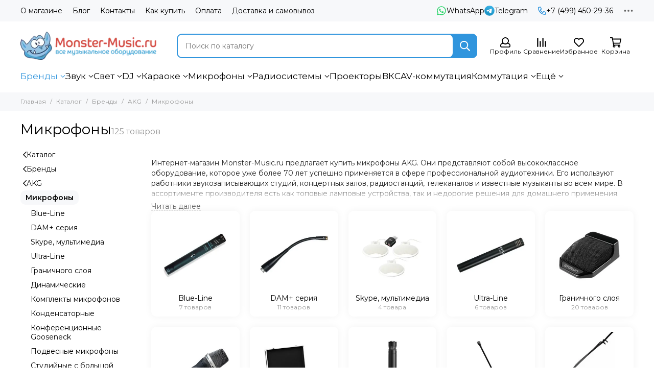

--- FILE ---
content_type: text/css
request_url: https://static.insales-cdn.com/assets/1/5593/6305241/1766412121/theme.css
body_size: 45297
content:
/* line 1, _plugins.bootstrap-reboot.min.css */
*, ::after, ::before {
  box-sizing: border-box; }

/* line 1, _plugins.bootstrap-reboot.min.css */
html {
  font-family: sans-serif;
  line-height: 1.15;
  -webkit-text-size-adjust: 100%;
  -ms-text-size-adjust: 100%;
  -ms-overflow-style: scrollbar;
  -webkit-tap-highlight-color: transparent; }

@-ms-viewport {
  width: device-width; }
/* line 1, _plugins.bootstrap-reboot.min.css */
article, aside, figcaption, figure, footer, header, hgroup, main, nav, section {
  display: block; }

/* line 1, _plugins.bootstrap-reboot.min.css */
body {
  margin: 0;
  font-family: -apple-system,BlinkMacSystemFont,"Segoe UI",Roboto,"Helvetica Neue",Arial,sans-serif,"Apple Color Emoji","Segoe UI Emoji","Segoe UI Symbol";
  font-size: 1rem;
  font-weight: 400;
  line-height: 1.5;
  text-align: left; }

/* line 1, _plugins.bootstrap-reboot.min.css */
[tabindex="-1"]:focus {
  outline: 0 !important; }

/* line 1, _plugins.bootstrap-reboot.min.css */
hr {
  box-sizing: content-box;
  height: 0;
  overflow: visible; }

/* line 1, _plugins.bootstrap-reboot.min.css */
h1, h2, h3, h4, h5, h6 {
  margin: 0; }

/* line 1, _plugins.bootstrap-reboot.min.css */
p {
  margin: 0; }

/* line 1, _plugins.bootstrap-reboot.min.css */
abbr[data-original-title], abbr[title] {
  text-decoration: underline;
  -webkit-text-decoration: underline dotted;
  text-decoration: underline dotted;
  cursor: help;
  border-bottom: 0; }

/* line 1, _plugins.bootstrap-reboot.min.css */
address {
  margin: 0;
  font-style: normal;
  line-height: inherit; }

/* line 1, _plugins.bootstrap-reboot.min.css */
dl, ol, ul {
  margin-top: 0; }

/* line 1, _plugins.bootstrap-reboot.min.css */
ol ol, ol ul, ul ol, ul ul {
  margin: 0; }

/* line 1, _plugins.bootstrap-reboot.min.css */
dt {
  font-weight: 700; }

/* line 1, _plugins.bootstrap-reboot.min.css */
dd {
  margin: 0; }

/* line 1, _plugins.bootstrap-reboot.min.css */
blockquote {
  margin: 0; }

/* line 1, _plugins.bootstrap-reboot.min.css */
dfn {
  font-style: italic; }

/* line 1, _plugins.bootstrap-reboot.min.css */
b, strong {
  font-weight: bolder; }

/* line 1, _plugins.bootstrap-reboot.min.css */
small {
  font-size: 80%; }

/* line 1, _plugins.bootstrap-reboot.min.css */
sub, sup {
  position: relative;
  font-size: 75%;
  line-height: 0;
  vertical-align: baseline; }

/* line 1, _plugins.bootstrap-reboot.min.css */
sub {
  bottom: -.25em; }

/* line 1, _plugins.bootstrap-reboot.min.css */
sup {
  top: -.5em; }

/* line 1, _plugins.bootstrap-reboot.min.css */
a {
  text-decoration: none;
  background-color: transparent;
  -webkit-text-decoration-skip: objects; }

/* line 1, _plugins.bootstrap-reboot.min.css */
a:hover {
  text-decoration: underline; }

/* line 1, _plugins.bootstrap-reboot.min.css */
a:not([href]):not([tabindex]) {
  color: inherit;
  text-decoration: none; }

/* line 1, _plugins.bootstrap-reboot.min.css */
a:not([href]):not([tabindex]):focus, a:not([href]):not([tabindex]):hover {
  color: inherit;
  text-decoration: none; }

/* line 1, _plugins.bootstrap-reboot.min.css */
a:not([href]):not([tabindex]):focus {
  outline: 0; }

/* line 1, _plugins.bootstrap-reboot.min.css */
code, kbd, pre, samp {
  font-family: SFMono-Regular,Menlo,Monaco,Consolas,"Liberation Mono","Courier New",monospace;
  font-size: 1em; }

/* line 1, _plugins.bootstrap-reboot.min.css */
pre {
  margin: 0;
  overflow: auto;
  -ms-overflow-style: scrollbar; }

/* line 1, _plugins.bootstrap-reboot.min.css */
figure {
  margin: 0; }

/* line 1, _plugins.bootstrap-reboot.min.css */
img {
  vertical-align: middle;
  border-style: none; }

/* line 1, _plugins.bootstrap-reboot.min.css */
svg:not(:root) {
  overflow: hidden; }

/* line 1, _plugins.bootstrap-reboot.min.css */
table {
  border-collapse: collapse; }

/* line 1, _plugins.bootstrap-reboot.min.css */
caption {
  padding-top: .75rem;
  padding-bottom: .75rem;
  text-align: left;
  caption-side: bottom; }

/* line 1, _plugins.bootstrap-reboot.min.css */
th {
  text-align: inherit; }

/* line 1, _plugins.bootstrap-reboot.min.css */
label {
  display: inline-block;
  margin: 0; }

/* line 1, _plugins.bootstrap-reboot.min.css */
button, input, select {
  border-radius: var(--radius); }

/* line 1, _plugins.bootstrap-reboot.min.css */
button:focus {
  outline: 1px dotted;
  outline: 5px auto -webkit-focus-ring-color; }

/* line 1, _plugins.bootstrap-reboot.min.css */
button, input, optgroup, select, textarea {
  margin: 0;
  font-family: inherit;
  font-size: inherit;
  line-height: inherit; }

/* line 1, _plugins.bootstrap-reboot.min.css */
button, input {
  overflow: visible; }

/* line 1, _plugins.bootstrap-reboot.min.css */
button, select {
  text-transform: none; }

/* line 1, _plugins.bootstrap-reboot.min.css */
[type=reset], [type=submit], button, html [type=button] {
  -webkit-appearance: button; }

/* line 1, _plugins.bootstrap-reboot.min.css */
[type=button]::-moz-focus-inner, [type=reset]::-moz-focus-inner, [type=submit]::-moz-focus-inner, button::-moz-focus-inner {
  padding: 0;
  border-style: none; }

/* line 1, _plugins.bootstrap-reboot.min.css */
input[type=checkbox], input[type=radio] {
  box-sizing: border-box;
  padding: 0; }

/* line 1, _plugins.bootstrap-reboot.min.css */
input[type=date], input[type=datetime-local], input[type=month], input[type=time] {
  -webkit-appearance: listbox; }

/* line 1, _plugins.bootstrap-reboot.min.css */
textarea {
  overflow: auto;
  resize: vertical; }

/* line 1, _plugins.bootstrap-reboot.min.css */
fieldset {
  min-width: 0;
  padding: 0;
  margin: 0;
  border: 0; }

/* line 1, _plugins.bootstrap-reboot.min.css */
legend {
  display: block;
  width: 100%;
  max-width: 100%;
  padding: 0;
  margin: 0;
  font-size: 1.5rem;
  line-height: inherit;
  color: inherit;
  white-space: normal; }

/* line 1, _plugins.bootstrap-reboot.min.css */
progress {
  vertical-align: baseline; }

/* line 1, _plugins.bootstrap-reboot.min.css */
[type=number]::-webkit-inner-spin-button, [type=number]::-webkit-outer-spin-button {
  height: auto;
  -webkit-appearance: none;
  margin: 0; }

/* line 1, _plugins.bootstrap-reboot.min.css */
[type=search] {
  outline-offset: -2px;
  -webkit-appearance: none; }

/* line 1, _plugins.bootstrap-reboot.min.css */
[type=search]::-webkit-search-cancel-button, [type=search]::-webkit-search-decoration {
  -webkit-appearance: none; }

/* line 1, _plugins.bootstrap-reboot.min.css */
::-webkit-file-upload-button {
  font: inherit;
  -webkit-appearance: button; }

/* line 1, _plugins.bootstrap-reboot.min.css */
output {
  display: inline-block; }

/* line 1, _plugins.bootstrap-reboot.min.css */
summary {
  display: list-item;
  cursor: pointer; }

/* line 1, _plugins.bootstrap-reboot.min.css */
template {
  display: none; }

/* line 1, _plugins.bootstrap-reboot.min.css */
[hidden] {
  display: none !important; }

/* line 1, _plugins.bootstrap-reboot.min.css */
* {
  outline: 0 !important; }

/* line 1, _plugins.bootstrap-reboot.min.css */
input[type=text], input[type=number], input[type=tel], input[type=email], input[type=password], input[type=search], textarea {
  -webkit-appearance: none;
  -moz-appearance: none;
  appearance: none;
  border-radius: var(--radius);
  box-shadow: none; }

/* line 1, _plugins.bootstrap-reboot.min.css */
input[type=number]::-webkit-outer-spin-button, input[type=number]::-webkit-inner-spin-button {
  -webkit-appearance: none;
  margin: 0; }

/* line 1, _plugins.bootstrap-reboot.min.css */
input[type=number] {
  -moz-appearance: textfield; }

/* line 1, _plugins.swiper.min.css */
:root {
  --swiper-theme-color: #007aff; }

/* line 1, _plugins.swiper.min.css */
.swiper {
  margin-left: auto;
  margin-right: auto;
  position: relative;
  overflow: hidden;
  list-style: none;
  padding: 0;
  z-index: 1; }

/* line 1, _plugins.swiper.min.css */
.swiper-vertical > .swiper-wrapper {
  flex-direction: column; }

/* line 1, _plugins.swiper.min.css */
.swiper-wrapper {
  position: relative;
  width: 100%;
  height: 100%;
  z-index: 1;
  display: flex;
  transition-property: transform;
  box-sizing: content-box; }

/* line 1, _plugins.swiper.min.css */
.swiper-android .swiper-slide, .swiper-wrapper {
  transform: translate3d(0px, 0, 0); }

/* line 1, _plugins.swiper.min.css */
.swiper-pointer-events {
  touch-action: pan-y; }

/* line 1, _plugins.swiper.min.css */
.swiper-pointer-events.swiper-vertical {
  touch-action: pan-x; }

/* line 1, _plugins.swiper.min.css */
.swiper-slide {
  flex-shrink: 0;
  width: 100%;
  height: 100%;
  position: relative;
  transition-property: transform; }

/* line 1, _plugins.swiper.min.css */
.swiper-slide-invisible-blank {
  visibility: hidden; }

/* line 1, _plugins.swiper.min.css */
.swiper-autoheight, .swiper-autoheight .swiper-slide {
  height: auto; }

/* line 1, _plugins.swiper.min.css */
.swiper-autoheight .swiper-wrapper {
  align-items: flex-start;
  transition-property: transform,height; }

/* line 1, _plugins.swiper.min.css */
.swiper-backface-hidden .swiper-slide {
  transform: translateZ(0);
  -webkit-backface-visibility: hidden;
  backface-visibility: hidden; }

/* line 1, _plugins.swiper.min.css */
.swiper-3d, .swiper-3d.swiper-css-mode .swiper-wrapper {
  perspective: 1200px; }

/* line 1, _plugins.swiper.min.css */
.swiper-3d .swiper-cube-shadow, .swiper-3d .swiper-slide, .swiper-3d .swiper-slide-shadow, .swiper-3d .swiper-slide-shadow-bottom, .swiper-3d .swiper-slide-shadow-left, .swiper-3d .swiper-slide-shadow-right, .swiper-3d .swiper-slide-shadow-top, .swiper-3d .swiper-wrapper {
  transform-style: preserve-3d; }

/* line 1, _plugins.swiper.min.css */
.swiper-3d .swiper-slide-shadow, .swiper-3d .swiper-slide-shadow-bottom, .swiper-3d .swiper-slide-shadow-left, .swiper-3d .swiper-slide-shadow-right, .swiper-3d .swiper-slide-shadow-top {
  position: absolute;
  left: 0;
  top: 0;
  width: 100%;
  height: 100%;
  pointer-events: none;
  z-index: 10; }

/* line 1, _plugins.swiper.min.css */
.swiper-3d .swiper-slide-shadow {
  background: rgba(0, 0, 0, 0.15); }

/* line 1, _plugins.swiper.min.css */
.swiper-3d .swiper-slide-shadow-left {
  background-image: linear-gradient(to left, rgba(0, 0, 0, 0.5), transparent); }

/* line 1, _plugins.swiper.min.css */
.swiper-3d .swiper-slide-shadow-right {
  background-image: linear-gradient(to right, rgba(0, 0, 0, 0.5), transparent); }

/* line 1, _plugins.swiper.min.css */
.swiper-3d .swiper-slide-shadow-top {
  background-image: linear-gradient(to top, rgba(0, 0, 0, 0.5), transparent); }

/* line 1, _plugins.swiper.min.css */
.swiper-3d .swiper-slide-shadow-bottom {
  background-image: linear-gradient(to bottom, rgba(0, 0, 0, 0.5), transparent); }

/* line 1, _plugins.swiper.min.css */
.swiper-css-mode > .swiper-wrapper {
  overflow: auto;
  scrollbar-width: none;
  -ms-overflow-style: none; }

/* line 1, _plugins.swiper.min.css */
.swiper-css-mode > .swiper-wrapper::-webkit-scrollbar {
  display: none; }

/* line 1, _plugins.swiper.min.css */
.swiper-css-mode > .swiper-wrapper > .swiper-slide {
  scroll-snap-align: start start; }

/* line 1, _plugins.swiper.min.css */
.swiper-horizontal.swiper-css-mode > .swiper-wrapper {
  scroll-snap-type: x mandatory; }

/* line 1, _plugins.swiper.min.css */
.swiper-vertical.swiper-css-mode > .swiper-wrapper {
  scroll-snap-type: y mandatory; }

/* line 1, _plugins.swiper.min.css */
.swiper-centered > .swiper-wrapper::before {
  content: '';
  flex-shrink: 0;
  order: 9999; }

/* line 1, _plugins.swiper.min.css */
.swiper-centered.swiper-horizontal > .swiper-wrapper > .swiper-slide:first-child {
  margin-inline-start: var(--swiper-centered-offset-before); }

/* line 1, _plugins.swiper.min.css */
.swiper-centered.swiper-horizontal > .swiper-wrapper::before {
  height: 100%;
  min-height: 1px;
  width: var(--swiper-centered-offset-after); }

/* line 1, _plugins.swiper.min.css */
.swiper-centered.swiper-vertical > .swiper-wrapper > .swiper-slide:first-child {
  margin-block-start: var(--swiper-centered-offset-before); }

/* line 1, _plugins.swiper.min.css */
.swiper-centered.swiper-vertical > .swiper-wrapper::before {
  width: 100%;
  min-width: 1px;
  height: var(--swiper-centered-offset-after); }

/* line 1, _plugins.swiper.min.css */
.swiper-centered > .swiper-wrapper > .swiper-slide {
  scroll-snap-align: center center; }

/* line 1, _plugins.swiper.min.css */
.swiper-virtual .swiper-slide {
  -webkit-backface-visibility: hidden;
  transform: translateZ(0); }

/* line 1, _plugins.swiper.min.css */
.swiper-virtual.swiper-css-mode .swiper-wrapper::after {
  content: '';
  position: absolute;
  left: 0;
  top: 0;
  pointer-events: none; }

/* line 1, _plugins.swiper.min.css */
.swiper-virtual.swiper-css-mode.swiper-horizontal .swiper-wrapper::after {
  height: 1px;
  width: var(--swiper-virtual-size); }

/* line 1, _plugins.swiper.min.css */
.swiper-virtual.swiper-css-mode.swiper-vertical .swiper-wrapper::after {
  width: 1px;
  height: var(--swiper-virtual-size); }

/* line 1, _plugins.swiper.min.css */
:root {
  --swiper-navigation-size: 44px; }

/* line 1, _plugins.swiper.min.css */
.swiper-button-next, .swiper-button-prev {
  position: absolute;
  top: 50%;
  width: var(--swiper-navigation-size);
  height: var(--swiper-navigation-size);
  margin-top: calc(0px - (var(--swiper-navigation-size) / 2));
  z-index: 10;
  cursor: pointer;
  display: flex;
  align-items: center;
  justify-content: center;
  color: var(--swiper-navigation-color, var(--swiper-theme-color)); }

/* line 1, _plugins.swiper.min.css */
.swiper-button-next.swiper-button-disabled, .swiper-button-prev.swiper-button-disabled {
  opacity: .35;
  cursor: auto;
  pointer-events: none; }

/* line 1, _plugins.swiper.min.css */
.swiper-button-next.swiper-button-hidden, .swiper-button-prev.swiper-button-hidden {
  opacity: 0;
  cursor: auto;
  pointer-events: none; }

/* line 1, _plugins.swiper.min.css */
.swiper-navigation-disabled .swiper-button-next, .swiper-navigation-disabled .swiper-button-prev {
  display: none !important; }

/* line 1, _plugins.swiper.min.css */
.swiper-button-prev, .swiper-rtl .swiper-button-next {
  left: 10px;
  right: auto; }

/* line 1, _plugins.swiper.min.css */
.swiper-button-next, .swiper-rtl .swiper-button-prev {
  right: 10px;
  left: auto; }

/* line 1, _plugins.swiper.min.css */
.swiper-button-lock {
  display: none; }

/* line 1, _plugins.swiper.min.css */
.swiper-pagination {
  position: absolute;
  text-align: center;
  transition: .3s opacity;
  transform: translate3d(0, 0, 0);
  z-index: 10; }

/* line 1, _plugins.swiper.min.css */
.swiper-pagination.swiper-pagination-hidden {
  opacity: 0; }

/* line 1, _plugins.swiper.min.css */
.swiper-pagination-disabled > .swiper-pagination, .swiper-pagination.swiper-pagination-disabled {
  display: none !important; }

/* line 1, _plugins.swiper.min.css */
.swiper-horizontal > .swiper-pagination-bullets, .swiper-pagination-bullets.swiper-pagination-horizontal, .swiper-pagination-custom, .swiper-pagination-fraction {
  bottom: 10px;
  left: 0;
  width: 100%; }

/* line 1, _plugins.swiper.min.css */
.swiper-pagination-bullets-dynamic {
  overflow: hidden;
  font-size: 0; }

/* line 1, _plugins.swiper.min.css */
.swiper-pagination-bullets-dynamic .swiper-pagination-bullet {
  transform: scale(0.33);
  position: relative; }

/* line 1, _plugins.swiper.min.css */
.swiper-pagination-bullets-dynamic .swiper-pagination-bullet-active {
  transform: scale(1); }

/* line 1, _plugins.swiper.min.css */
.swiper-pagination-bullets-dynamic .swiper-pagination-bullet-active-main {
  transform: scale(1); }

/* line 1, _plugins.swiper.min.css */
.swiper-pagination-bullets-dynamic .swiper-pagination-bullet-active-prev {
  transform: scale(0.66); }

/* line 1, _plugins.swiper.min.css */
.swiper-pagination-bullets-dynamic .swiper-pagination-bullet-active-prev-prev {
  transform: scale(0.33); }

/* line 1, _plugins.swiper.min.css */
.swiper-pagination-bullets-dynamic .swiper-pagination-bullet-active-next {
  transform: scale(0.66); }

/* line 1, _plugins.swiper.min.css */
.swiper-pagination-bullets-dynamic .swiper-pagination-bullet-active-next-next {
  transform: scale(0.33); }

/* line 1, _plugins.swiper.min.css */
.swiper-pagination-bullet {
  width: var(--swiper-pagination-bullet-width, var(--swiper-pagination-bullet-size, 8px));
  height: var(--swiper-pagination-bullet-height, var(--swiper-pagination-bullet-size, 8px));
  display: inline-block;
  border-radius: 50%;
  background: var(--swiper-pagination-bullet-inactive-color, #000);
  opacity: var(--swiper-pagination-bullet-inactive-opacity, 0.2); }

/* line 1, _plugins.swiper.min.css */
button.swiper-pagination-bullet {
  border: none;
  margin: 0;
  padding: 0;
  box-shadow: none;
  -webkit-appearance: none;
  appearance: none; }

/* line 1, _plugins.swiper.min.css */
.swiper-pagination-clickable .swiper-pagination-bullet {
  cursor: pointer; }

/* line 1, _plugins.swiper.min.css */
.swiper-pagination-bullet:only-child {
  display: none !important; }

/* line 1, _plugins.swiper.min.css */
.swiper-pagination-bullet-active {
  opacity: var(--swiper-pagination-bullet-opacity, 1);
  background: var(--swiper-pagination-color, var(--swiper-theme-color)); }

/* line 1, _plugins.swiper.min.css */
.swiper-pagination-vertical.swiper-pagination-bullets, .swiper-vertical > .swiper-pagination-bullets {
  right: 10px;
  top: 50%;
  transform: translate3d(0px, -50%, 0); }

/* line 1, _plugins.swiper.min.css */
.swiper-pagination-vertical.swiper-pagination-bullets .swiper-pagination-bullet, .swiper-vertical > .swiper-pagination-bullets .swiper-pagination-bullet {
  margin: var(--swiper-pagination-bullet-vertical-gap, 6px) 0;
  display: block; }

/* line 1, _plugins.swiper.min.css */
.swiper-pagination-vertical.swiper-pagination-bullets.swiper-pagination-bullets-dynamic, .swiper-vertical > .swiper-pagination-bullets.swiper-pagination-bullets-dynamic {
  top: 50%;
  transform: translateY(-50%);
  width: 8px; }

/* line 1, _plugins.swiper.min.css */
.swiper-pagination-vertical.swiper-pagination-bullets.swiper-pagination-bullets-dynamic .swiper-pagination-bullet, .swiper-vertical > .swiper-pagination-bullets.swiper-pagination-bullets-dynamic .swiper-pagination-bullet {
  display: inline-block;
  transition: .2s transform,.2s top; }

/* line 1, _plugins.swiper.min.css */
.swiper-horizontal > .swiper-pagination-bullets .swiper-pagination-bullet, .swiper-pagination-horizontal.swiper-pagination-bullets .swiper-pagination-bullet {
  margin: 0 var(--swiper-pagination-bullet-horizontal-gap, 4px); }

/* line 1, _plugins.swiper.min.css */
.swiper-horizontal > .swiper-pagination-bullets.swiper-pagination-bullets-dynamic, .swiper-pagination-horizontal.swiper-pagination-bullets.swiper-pagination-bullets-dynamic {
  left: 50%;
  transform: translateX(-50%);
  white-space: nowrap; }

/* line 1, _plugins.swiper.min.css */
.swiper-horizontal > .swiper-pagination-bullets.swiper-pagination-bullets-dynamic .swiper-pagination-bullet, .swiper-pagination-horizontal.swiper-pagination-bullets.swiper-pagination-bullets-dynamic .swiper-pagination-bullet {
  transition: .2s transform,.2s left; }

/* line 1, _plugins.swiper.min.css */
.swiper-horizontal.swiper-rtl > .swiper-pagination-bullets-dynamic .swiper-pagination-bullet {
  transition: .2s transform,.2s right; }

/* line 1, _plugins.swiper.min.css */
.swiper-pagination-progressbar {
  background: rgba(0, 0, 0, 0.25);
  position: absolute; }

/* line 1, _plugins.swiper.min.css */
.swiper-pagination-progressbar .swiper-pagination-progressbar-fill {
  background: var(--swiper-pagination-color, var(--swiper-theme-color));
  position: absolute;
  left: 0;
  top: 0;
  width: 100%;
  height: 100%;
  transform: scale(0);
  transform-origin: left top; }

/* line 1, _plugins.swiper.min.css */
.swiper-rtl .swiper-pagination-progressbar .swiper-pagination-progressbar-fill {
  transform-origin: right top; }

/* line 1, _plugins.swiper.min.css */
.swiper-horizontal > .swiper-pagination-progressbar, .swiper-pagination-progressbar.swiper-pagination-horizontal, .swiper-pagination-progressbar.swiper-pagination-vertical.swiper-pagination-progressbar-opposite, .swiper-vertical > .swiper-pagination-progressbar.swiper-pagination-progressbar-opposite {
  width: 100%;
  height: 4px;
  left: 0;
  top: 0; }

/* line 1, _plugins.swiper.min.css */
.swiper-horizontal > .swiper-pagination-progressbar.swiper-pagination-progressbar-opposite, .swiper-pagination-progressbar.swiper-pagination-horizontal.swiper-pagination-progressbar-opposite, .swiper-pagination-progressbar.swiper-pagination-vertical, .swiper-vertical > .swiper-pagination-progressbar {
  width: 4px;
  height: 100%;
  left: 0;
  top: 0; }

/* line 1, _plugins.swiper.min.css */
.swiper-pagination-lock {
  display: none; }

/* line 1, _plugins.swiper.min.css */
.swiper-scrollbar {
  border-radius: 10px;
  position: relative;
  -ms-touch-action: none;
  background: rgba(0, 0, 0, 0.1); }

/* line 1, _plugins.swiper.min.css */
.swiper-scrollbar-disabled > .swiper-scrollbar, .swiper-scrollbar.swiper-scrollbar-disabled {
  display: none !important; }

/* line 1, _plugins.swiper.min.css */
.swiper-horizontal > .swiper-scrollbar, .swiper-scrollbar.swiper-scrollbar-horizontal {
  position: absolute;
  left: 1%;
  bottom: 3px;
  z-index: 50;
  height: 5px;
  width: 98%; }

/* line 1, _plugins.swiper.min.css */
.swiper-scrollbar.swiper-scrollbar-vertical, .swiper-vertical > .swiper-scrollbar {
  position: absolute;
  right: 3px;
  top: 1%;
  z-index: 50;
  width: 5px;
  height: 98%; }

/* line 1, _plugins.swiper.min.css */
.swiper-scrollbar-drag {
  height: 100%;
  width: 100%;
  position: relative;
  background: rgba(0, 0, 0, 0.5);
  border-radius: 10px;
  left: 0;
  top: 0; }

/* line 1, _plugins.swiper.min.css */
.swiper-scrollbar-cursor-drag {
  cursor: move; }

/* line 1, _plugins.swiper.min.css */
.swiper-scrollbar-lock {
  display: none; }

/* line 1, _plugins.swiper.min.css */
.swiper-zoom-container {
  width: 100%;
  height: 100%;
  display: flex;
  justify-content: center;
  align-items: center;
  text-align: center; }

/* line 1, _plugins.swiper.min.css */
.swiper-zoom-container > canvas, .swiper-zoom-container > img, .swiper-zoom-container > svg {
  max-width: 100%;
  max-height: 100%;
  object-fit: contain; }

/* line 1, _plugins.swiper.min.css */
.swiper-slide-zoomed {
  cursor: move; }

/* line 1, _plugins.swiper.min.css */
.swiper-lazy-preloader {
  width: 42px;
  height: 42px;
  position: absolute;
  left: 50%;
  top: 50%;
  margin-left: -21px;
  margin-top: -21px;
  z-index: 10;
  transform-origin: 50%;
  box-sizing: border-box;
  border: 4px solid var(--swiper-preloader-color, var(--swiper-theme-color));
  border-radius: 50%;
  border-top-color: transparent; }

/* line 1, _plugins.swiper.min.css */
.swiper-watch-progress .swiper-slide-visible .swiper-lazy-preloader, .swiper:not(.swiper-watch-progress) .swiper-lazy-preloader {
  animation: swiper-preloader-spin 1s infinite linear; }

/* line 1, _plugins.swiper.min.css */
.swiper-lazy-preloader-white {
  --swiper-preloader-color: #fff; }

/* line 1, _plugins.swiper.min.css */
.swiper-lazy-preloader-black {
  --swiper-preloader-color: #000; }

@keyframes swiper-preloader-spin {
  0% {
    transform: rotate(0deg); }
  100% {
    transform: rotate(360deg); } }
/* line 1, _plugins.swiper.min.css */
.swiper .swiper-notification {
  position: absolute;
  left: 0;
  top: 0;
  pointer-events: none;
  opacity: 0;
  z-index: -1000; }

/* line 1, _plugins.swiper.min.css */
.swiper-free-mode > .swiper-wrapper {
  transition-timing-function: ease-out;
  margin: 0 auto; }

/* line 1, _plugins.swiper.min.css */
.swiper-grid > .swiper-wrapper {
  flex-wrap: wrap; }

/* line 1, _plugins.swiper.min.css */
.swiper-grid-column > .swiper-wrapper {
  flex-wrap: wrap;
  flex-direction: column; }

/* line 1, _plugins.swiper.min.css */
.swiper-fade.swiper-free-mode .swiper-slide {
  transition-timing-function: ease-out; }

/* line 1, _plugins.swiper.min.css */
.swiper-fade .swiper-slide {
  pointer-events: none;
  transition-property: opacity; }

/* line 1, _plugins.swiper.min.css */
.swiper-fade .swiper-slide .swiper-slide {
  pointer-events: none; }

/* line 1, _plugins.swiper.min.css */
.swiper-fade .swiper-slide-active, .swiper-fade .swiper-slide-active .swiper-slide-active {
  pointer-events: auto; }

/* line 1, _plugins.swiper.min.css */
.swiper-cube {
  overflow: visible; }

/* line 1, _plugins.swiper.min.css */
.swiper-cube .swiper-slide {
  pointer-events: none;
  -webkit-backface-visibility: hidden;
  backface-visibility: hidden;
  z-index: 1;
  visibility: hidden;
  transform-origin: 0 0;
  width: 100%;
  height: 100%; }

/* line 1, _plugins.swiper.min.css */
.swiper-cube .swiper-slide .swiper-slide {
  pointer-events: none; }

/* line 1, _plugins.swiper.min.css */
.swiper-cube.swiper-rtl .swiper-slide {
  transform-origin: 100% 0; }

/* line 1, _plugins.swiper.min.css */
.swiper-cube .swiper-slide-active, .swiper-cube .swiper-slide-active .swiper-slide-active {
  pointer-events: auto; }

/* line 1, _plugins.swiper.min.css */
.swiper-cube .swiper-slide-active, .swiper-cube .swiper-slide-next, .swiper-cube .swiper-slide-next + .swiper-slide, .swiper-cube .swiper-slide-prev {
  pointer-events: auto;
  visibility: visible; }

/* line 1, _plugins.swiper.min.css */
.swiper-cube .swiper-slide-shadow-bottom, .swiper-cube .swiper-slide-shadow-left, .swiper-cube .swiper-slide-shadow-right, .swiper-cube .swiper-slide-shadow-top {
  z-index: 0;
  -webkit-backface-visibility: hidden;
  backface-visibility: hidden; }

/* line 1, _plugins.swiper.min.css */
.swiper-cube .swiper-cube-shadow {
  position: absolute;
  left: 0;
  bottom: 0px;
  width: 100%;
  height: 100%;
  opacity: .6;
  z-index: 0; }

/* line 1, _plugins.swiper.min.css */
.swiper-cube .swiper-cube-shadow:before {
  content: '';
  background: #000;
  position: absolute;
  left: 0;
  top: 0;
  bottom: 0;
  right: 0;
  filter: blur(50px); }

/* line 1, _plugins.swiper.min.css */
.swiper-flip {
  overflow: visible; }

/* line 1, _plugins.swiper.min.css */
.swiper-flip .swiper-slide {
  pointer-events: none;
  -webkit-backface-visibility: hidden;
  backface-visibility: hidden;
  z-index: 1; }

/* line 1, _plugins.swiper.min.css */
.swiper-flip .swiper-slide .swiper-slide {
  pointer-events: none; }

/* line 1, _plugins.swiper.min.css */
.swiper-flip .swiper-slide-active, .swiper-flip .swiper-slide-active .swiper-slide-active {
  pointer-events: auto; }

/* line 1, _plugins.swiper.min.css */
.swiper-flip .swiper-slide-shadow-bottom, .swiper-flip .swiper-slide-shadow-left, .swiper-flip .swiper-slide-shadow-right, .swiper-flip .swiper-slide-shadow-top {
  z-index: 0;
  -webkit-backface-visibility: hidden;
  backface-visibility: hidden; }

/* line 1, _plugins.swiper.min.css */
.swiper-creative .swiper-slide {
  -webkit-backface-visibility: hidden;
  backface-visibility: hidden;
  overflow: hidden;
  transition-property: transform,opacity,height; }

/* line 1, _plugins.swiper.min.css */
.swiper-cards {
  overflow: visible; }

/* line 1, _plugins.swiper.min.css */
.swiper-cards .swiper-slide {
  transform-origin: center bottom;
  -webkit-backface-visibility: hidden;
  backface-visibility: hidden;
  overflow: hidden; }

/* line 1, _plugins.fancybox.min.css */
body.compensate-for-scrollbar {
  overflow: hidden;
  margin: 0 !important; }

/* line 1, _plugins.fancybox.min.css */
.fancybox-active {
  height: auto; }

/* line 1, _plugins.fancybox.min.css */
.fancybox-is-hidden {
  left: -9999px;
  margin: 0;
  position: absolute !important;
  top: -9999px;
  visibility: hidden; }

/* line 1, _plugins.fancybox.min.css */
.fancybox-container {
  -webkit-backface-visibility: hidden;
  backface-visibility: hidden;
  height: 100%;
  left: 0;
  position: fixed;
  -webkit-tap-highlight-color: transparent;
  top: 0;
  -webkit-transform: translateZ(0);
  transform: translateZ(0);
  width: 100%;
  z-index: 99992; }

/* line 1, _plugins.fancybox.min.css */
.fancybox-container * {
  box-sizing: border-box; }

/* line 1, _plugins.fancybox.min.css */
.fancybox-bg, .fancybox-inner, .fancybox-outer, .fancybox-stage {
  bottom: 0;
  left: 0;
  position: absolute;
  right: 0;
  top: 0; }

/* line 1, _plugins.fancybox.min.css */
.fancybox-outer {
  -webkit-overflow-scrolling: touch;
  overflow-y: auto; }

/* line 1, _plugins.fancybox.min.css */
.fancybox-bg {
  background: #1e1e1e;
  opacity: 0;
  transition-duration: inherit;
  transition-property: opacity;
  transition-timing-function: cubic-bezier(0.47, 0, 0.74, 0.71); }

/* line 1, _plugins.fancybox.min.css */
.fancybox-is-open .fancybox-bg {
  opacity: .87;
  transition-timing-function: cubic-bezier(0.22, 0.61, 0.36, 1); }

/* line 1, _plugins.fancybox.min.css */
.fancybox-caption, .fancybox-infobar, .fancybox-navigation .fancybox-button, .fancybox-toolbar {
  direction: ltr;
  opacity: 0;
  position: absolute;
  transition: opacity .25s,visibility 0s linear .25s;
  visibility: hidden;
  z-index: 99997; }

/* line 1, _plugins.fancybox.min.css */
.fancybox-show-caption .fancybox-caption, .fancybox-show-infobar .fancybox-infobar, .fancybox-show-nav .fancybox-navigation .fancybox-button, .fancybox-show-toolbar .fancybox-toolbar {
  opacity: 1;
  transition: opacity .25s,visibility 0s;
  visibility: visible; }

/* line 1, _plugins.fancybox.min.css */
.fancybox-infobar {
  color: #ccc;
  font-size: 13px;
  -webkit-font-smoothing: subpixel-antialiased;
  height: 44px;
  left: 0;
  line-height: 44px;
  min-width: 44px;
  mix-blend-mode: difference;
  padding: 0 10px;
  pointer-events: none;
  text-align: center;
  top: 0;
  -webkit-touch-callout: none;
  -webkit-user-select: none;
  -moz-user-select: none;
  -ms-user-select: none;
  user-select: none; }

/* line 1, _plugins.fancybox.min.css */
.fancybox-toolbar {
  right: 0;
  top: 0; }

/* line 1, _plugins.fancybox.min.css */
.fancybox-stage {
  direction: ltr;
  overflow: visible;
  -webkit-transform: translateZ(0);
  z-index: 99994; }

/* line 1, _plugins.fancybox.min.css */
.fancybox-is-open .fancybox-stage {
  overflow: hidden; }

/* line 1, _plugins.fancybox.min.css */
.fancybox-slide {
  -webkit-backface-visibility: hidden;
  backface-visibility: hidden;
  display: none;
  height: 100%;
  left: 0;
  outline: none;
  overflow: auto;
  -webkit-overflow-scrolling: touch;
  padding: 44px;
  position: absolute;
  text-align: center;
  top: 0;
  transition-property: opacity,-webkit-transform;
  transition-property: transform,opacity;
  transition-property: transform,opacity,-webkit-transform;
  white-space: normal;
  width: 100%;
  z-index: 99994; }

/* line 1, _plugins.fancybox.min.css */
.fancybox-slide:before {
  content: "";
  display: inline-block;
  height: 100%;
  margin-right: -.25em;
  vertical-align: middle;
  width: 0; }

/* line 1, _plugins.fancybox.min.css */
.fancybox-is-sliding .fancybox-slide, .fancybox-slide--current, .fancybox-slide--next, .fancybox-slide--previous {
  display: block; }

/* line 1, _plugins.fancybox.min.css */
.fancybox-slide--next {
  z-index: 99995; }

/* line 1, _plugins.fancybox.min.css */
.fancybox-slide--image {
  overflow: visible;
  padding: 44px 0; }

/* line 1, _plugins.fancybox.min.css */
.fancybox-slide--video {
  padding: 44px 0; }

/* line 1, _plugins.fancybox.min.css */
.fancybox-slide--image:before {
  display: none; }

/* line 1, _plugins.fancybox.min.css */
.fancybox-slide--html {
  padding: 6px 6px 0; }

/* line 1, _plugins.fancybox.min.css */
.fancybox-slide--iframe {
  padding: 44px 44px 0; }

/* line 1, _plugins.fancybox.min.css */
.fancybox-content {
  background: #fff;
  display: inline-block;
  margin: 0 0 6px;
  max-width: 100%;
  overflow: auto;
  padding: 0;
  padding: 24px;
  position: relative;
  text-align: left;
  vertical-align: middle; }

/* line 1, _plugins.fancybox.min.css */
.fancybox-slide--image .fancybox-content {
  -webkit-animation-timing-function: cubic-bezier(0.5, 0, 0.14, 1);
  animation-timing-function: cubic-bezier(0.5, 0, 0.14, 1);
  -webkit-backface-visibility: hidden;
  backface-visibility: hidden;
  background: transparent;
  background-repeat: no-repeat;
  background-size: 100% 100%;
  left: 0;
  margin: 0;
  max-width: none;
  overflow: visible;
  padding: 0;
  position: absolute;
  top: 0;
  -webkit-transform-origin: top left;
  transform-origin: top left;
  transition-property: opacity,-webkit-transform;
  transition-property: transform,opacity;
  transition-property: transform,opacity,-webkit-transform;
  -webkit-user-select: none;
  -moz-user-select: none;
  -ms-user-select: none;
  user-select: none;
  z-index: 99995; }

/* line 1, _plugins.fancybox.min.css */
.fancybox-can-zoomOut .fancybox-content {
  cursor: zoom-out; }

/* line 1, _plugins.fancybox.min.css */
.fancybox-can-zoomIn .fancybox-content {
  cursor: zoom-in; }

/* line 1, _plugins.fancybox.min.css */
.fancybox-can-drag .fancybox-content {
  cursor: -webkit-grab;
  cursor: grab; }

/* line 1, _plugins.fancybox.min.css */
.fancybox-is-dragging .fancybox-content {
  cursor: -webkit-grabbing;
  cursor: grabbing; }

/* line 1, _plugins.fancybox.min.css */
.fancybox-container [data-selectable=true] {
  cursor: text; }

/* line 1, _plugins.fancybox.min.css */
.fancybox-image, .fancybox-spaceball {
  background: transparent;
  border: 0;
  height: 100%;
  left: 0;
  margin: 0;
  max-height: none;
  max-width: none;
  padding: 0;
  position: absolute;
  top: 0;
  -webkit-user-select: none;
  -moz-user-select: none;
  -ms-user-select: none;
  user-select: none;
  width: 100%; }

/* line 1, _plugins.fancybox.min.css */
.fancybox-spaceball {
  z-index: 1; }

/* line 1, _plugins.fancybox.min.css */
.fancybox-slide--html .fancybox-content {
  margin-bottom: 6px; }

/* line 1, _plugins.fancybox.min.css */
.fancybox-slide--iframe .fancybox-content, .fancybox-slide--map .fancybox-content, .fancybox-slide--video .fancybox-content {
  height: 100%;
  margin: 0;
  overflow: visible;
  padding: 0;
  width: 100%; }

/* line 1, _plugins.fancybox.min.css */
.fancybox-slide--video .fancybox-content {
  background: #000; }

/* line 1, _plugins.fancybox.min.css */
.fancybox-slide--map .fancybox-content {
  background: #e5e3df; }

/* line 1, _plugins.fancybox.min.css */
.fancybox-slide--iframe .fancybox-content {
  background: #fff;
  height: calc(100% - 44px);
  margin-bottom: 44px; }

/* line 1, _plugins.fancybox.min.css */
.fancybox-iframe, .fancybox-video {
  background: transparent;
  border: 0;
  height: 100%;
  margin: 0;
  overflow: hidden;
  padding: 0;
  width: 100%; }

/* line 1, _plugins.fancybox.min.css */
.fancybox-iframe {
  vertical-align: top; }

/* line 1, _plugins.fancybox.min.css */
.fancybox-error {
  background: #fff;
  cursor: default;
  max-width: 400px;
  padding: 40px;
  width: 100%; }

/* line 1, _plugins.fancybox.min.css */
.fancybox-error p {
  color: #444;
  font-size: 16px;
  line-height: 20px;
  margin: 0;
  padding: 0; }

/* line 1, _plugins.fancybox.min.css */
.fancybox-button {
  background: rgba(30, 30, 30, 0.6);
  border: 0;
  border-radius: 0;
  cursor: pointer;
  display: inline-block;
  height: 44px;
  margin: 0;
  outline: none;
  padding: 10px;
  transition: color .2s;
  vertical-align: top;
  width: 44px; }

/* line 1, _plugins.fancybox.min.css */
.fancybox-button, .fancybox-button:link, .fancybox-button:visited {
  color: #ccc; }

/* line 1, _plugins.fancybox.min.css */
.fancybox-button:focus, .fancybox-button:hover {
  color: #fff; }

/* line 1, _plugins.fancybox.min.css */
.fancybox-button.disabled, .fancybox-button.disabled:hover, .fancybox-button[disabled], .fancybox-button[disabled]:hover {
  color: #888;
  cursor: default; }

/* line 1, _plugins.fancybox.min.css */
.fancybox-button svg {
  display: block;
  overflow: visible;
  position: relative;
  shape-rendering: geometricPrecision; }

/* line 1, _plugins.fancybox.min.css */
.fancybox-button svg path {
  fill: transparent;
  stroke: currentColor;
  stroke-linejoin: round;
  stroke-width: 3; }

/* line 1, _plugins.fancybox.min.css */
.fancybox-button--pause svg path:nth-child(1), .fancybox-button--play svg path:nth-child(2) {
  display: none; }

/* line 1, _plugins.fancybox.min.css */
.fancybox-button--play svg path, .fancybox-button--share svg path, .fancybox-button--thumbs svg path {
  fill: currentColor; }

/* line 1, _plugins.fancybox.min.css */
.fancybox-button--share svg path {
  stroke-width: 1; }

/* line 1, _plugins.fancybox.min.css */
.fancybox-navigation .fancybox-button {
  height: 38px;
  opacity: 0;
  padding: 6px;
  position: absolute;
  top: 50%;
  width: 38px;
  margin-top: -14px; }

/* line 1, _plugins.fancybox.min.css */
.fancybox-show-nav .fancybox-navigation .fancybox-button {
  transition: opacity .25s,visibility 0s,color .25s; }

/* line 1, _plugins.fancybox.min.css */
.fancybox-navigation .fancybox-button:after {
  content: "";
  left: -25px;
  padding: 50px;
  position: absolute;
  top: 50%;
  margin-top: -50px; }

/* line 1, _plugins.fancybox.min.css */
.fancybox-navigation .fancybox-button--arrow_left {
  left: 6px; }

/* line 1, _plugins.fancybox.min.css */
.fancybox-navigation .fancybox-button--arrow_right {
  right: 6px; }

/* line 1, _plugins.fancybox.min.css */
.fancybox-close-small {
  background: transparent;
  border: 0;
  border-radius: 0;
  color: #555;
  cursor: pointer;
  height: 44px;
  margin: 0;
  padding: 6px;
  position: absolute;
  right: 0;
  top: 0;
  width: 44px;
  z-index: 10; }

/* line 1, _plugins.fancybox.min.css */
.fancybox-close-small svg {
  fill: transparent;
  opacity: .8;
  stroke: currentColor;
  stroke-width: 1.5;
  transition: stroke .1s; }

/* line 1, _plugins.fancybox.min.css */
.fancybox-close-small:focus {
  outline: none; }

/* line 1, _plugins.fancybox.min.css */
.fancybox-close-small:hover svg {
  opacity: 1; }

/* line 1, _plugins.fancybox.min.css */
.fancybox-slide--iframe .fancybox-close-small, .fancybox-slide--image .fancybox-close-small, .fancybox-slide--video .fancybox-close-small {
  color: #ccc;
  padding: 5px;
  right: -12px;
  top: -44px; }

/* line 1, _plugins.fancybox.min.css */
.fancybox-slide--iframe .fancybox-close-small:hover svg, .fancybox-slide--image .fancybox-close-small:hover svg, .fancybox-slide--video .fancybox-close-small:hover svg {
  background: transparent;
  color: #fff; }

/* line 1, _plugins.fancybox.min.css */
.fancybox-is-scaling .fancybox-close-small, .fancybox-is-zoomable.fancybox-can-drag .fancybox-close-small {
  display: none; }

/* line 1, _plugins.fancybox.min.css */
.fancybox-caption {
  bottom: 0;
  color: #fff;
  font-size: 14px;
  font-weight: 400;
  left: 0;
  line-height: 1.5;
  padding: 25px 44px;
  right: 0; }

/* line 1, _plugins.fancybox.min.css */
.fancybox-caption a, .fancybox-caption a:link, .fancybox-caption a:visited {
  color: #ccc;
  text-decoration: none; }

/* line 1, _plugins.fancybox.min.css */
.fancybox-caption a:hover {
  color: #fff;
  text-decoration: underline; }

/* line 1, _plugins.fancybox.min.css */
.fancybox-loading {
  -webkit-animation: a .8s infinite linear;
  animation: a .8s infinite linear;
  background: transparent;
  border: 6px solid rgba(99, 99, 99, 0.5);
  border-radius: 100%;
  border-top-color: #fff;
  height: 60px;
  left: 50%;
  margin: -30px 0 0 -30px;
  opacity: .6;
  padding: 0;
  position: absolute;
  top: 50%;
  width: 60px;
  z-index: 99999; }

@-webkit-keyframes a {
  0% {
    -webkit-transform: rotate(0deg);
    transform: rotate(0deg); }
  to {
    -webkit-transform: rotate(359deg);
    transform: rotate(359deg); } }
@keyframes a {
  0% {
    -webkit-transform: rotate(0deg);
    transform: rotate(0deg); }
  to {
    -webkit-transform: rotate(359deg);
    transform: rotate(359deg); } }
/* line 1, _plugins.fancybox.min.css */
.fancybox-animated {
  transition-timing-function: cubic-bezier(0, 0, 0.25, 1); }

/* line 1, _plugins.fancybox.min.css */
.fancybox-fx-slide.fancybox-slide--previous {
  opacity: 0;
  -webkit-transform: translate3d(-100%, 0, 0);
  transform: translate3d(-100%, 0, 0); }

/* line 1, _plugins.fancybox.min.css */
.fancybox-fx-slide.fancybox-slide--next {
  opacity: 0;
  -webkit-transform: translate3d(100%, 0, 0);
  transform: translate3d(100%, 0, 0); }

/* line 1, _plugins.fancybox.min.css */
.fancybox-fx-slide.fancybox-slide--current {
  opacity: 1;
  -webkit-transform: translateZ(0);
  transform: translateZ(0); }

/* line 1, _plugins.fancybox.min.css */
.fancybox-fx-fade.fancybox-slide--next, .fancybox-fx-fade.fancybox-slide--previous {
  opacity: 0;
  transition-timing-function: cubic-bezier(0.19, 1, 0.22, 1); }

/* line 1, _plugins.fancybox.min.css */
.fancybox-fx-fade.fancybox-slide--current {
  opacity: 1; }

/* line 1, _plugins.fancybox.min.css */
.fancybox-fx-zoom-in-out.fancybox-slide--previous {
  opacity: 0;
  -webkit-transform: scale3d(1.5, 1.5, 1.5);
  transform: scale3d(1.5, 1.5, 1.5); }

/* line 1, _plugins.fancybox.min.css */
.fancybox-fx-zoom-in-out.fancybox-slide--next {
  opacity: 0;
  -webkit-transform: scale3d(0.5, 0.5, 0.5);
  transform: scale3d(0.5, 0.5, 0.5); }

/* line 1, _plugins.fancybox.min.css */
.fancybox-fx-zoom-in-out.fancybox-slide--current {
  opacity: 1;
  -webkit-transform: scaleX(1);
  transform: scaleX(1); }

/* line 1, _plugins.fancybox.min.css */
.fancybox-fx-rotate.fancybox-slide--previous {
  opacity: 0;
  -webkit-transform: rotate(-1turn);
  transform: rotate(-1turn); }

/* line 1, _plugins.fancybox.min.css */
.fancybox-fx-rotate.fancybox-slide--next {
  opacity: 0;
  -webkit-transform: rotate(1turn);
  transform: rotate(1turn); }

/* line 1, _plugins.fancybox.min.css */
.fancybox-fx-rotate.fancybox-slide--current {
  opacity: 1;
  -webkit-transform: rotate(0deg);
  transform: rotate(0deg); }

/* line 1, _plugins.fancybox.min.css */
.fancybox-fx-circular.fancybox-slide--previous {
  opacity: 0;
  -webkit-transform: scale3d(0, 0, 0) translate3d(-100%, 0, 0);
  transform: scale3d(0, 0, 0) translate3d(-100%, 0, 0); }

/* line 1, _plugins.fancybox.min.css */
.fancybox-fx-circular.fancybox-slide--next {
  opacity: 0;
  -webkit-transform: scale3d(0, 0, 0) translate3d(100%, 0, 0);
  transform: scale3d(0, 0, 0) translate3d(100%, 0, 0); }

/* line 1, _plugins.fancybox.min.css */
.fancybox-fx-circular.fancybox-slide--current {
  opacity: 1;
  -webkit-transform: scaleX(1) translateZ(0);
  transform: scaleX(1) translateZ(0); }

/* line 1, _plugins.fancybox.min.css */
.fancybox-fx-tube.fancybox-slide--previous {
  -webkit-transform: translate3d(-100%, 0, 0) scale(0.1) skew(-10deg);
  transform: translate3d(-100%, 0, 0) scale(0.1) skew(-10deg); }

/* line 1, _plugins.fancybox.min.css */
.fancybox-fx-tube.fancybox-slide--next {
  -webkit-transform: translate3d(100%, 0, 0) scale(0.1) skew(10deg);
  transform: translate3d(100%, 0, 0) scale(0.1) skew(10deg); }

/* line 1, _plugins.fancybox.min.css */
.fancybox-fx-tube.fancybox-slide--current {
  -webkit-transform: translateZ(0) scale(1);
  transform: translateZ(0) scale(1); }

/* line 1, _plugins.fancybox.min.css */
.fancybox-share {
  background: #f4f4f4;
  border-radius: 3px;
  max-width: 90%;
  padding: 30px;
  text-align: center; }

/* line 1, _plugins.fancybox.min.css */
.fancybox-share h1 {
  color: #222;
  font-size: 35px;
  font-weight: 700;
  margin: 0 0 20px; }

/* line 1, _plugins.fancybox.min.css */
.fancybox-share p {
  margin: 0;
  padding: 0; }

/* line 1, _plugins.fancybox.min.css */
.fancybox-share__button {
  border: 0;
  border-radius: 3px;
  display: inline-block;
  font-size: 14px;
  font-weight: 700;
  line-height: 40px;
  margin: 0 5px 10px;
  min-width: 130px;
  padding: 0 15px;
  text-decoration: none;
  transition: all .2s;
  -webkit-user-select: none;
  -moz-user-select: none;
  -ms-user-select: none;
  user-select: none;
  white-space: nowrap; }

/* line 1, _plugins.fancybox.min.css */
.fancybox-share__button:link, .fancybox-share__button:visited {
  color: #fff; }

/* line 1, _plugins.fancybox.min.css */
.fancybox-share__button:hover {
  text-decoration: none; }

/* line 1, _plugins.fancybox.min.css */
.fancybox-share__button--fb {
  background: #3b5998; }

/* line 1, _plugins.fancybox.min.css */
.fancybox-share__button--fb:hover {
  background: #344e86; }

/* line 1, _plugins.fancybox.min.css */
.fancybox-share__button--pt {
  background: #bd081d; }

/* line 1, _plugins.fancybox.min.css */
.fancybox-share__button--pt:hover {
  background: #aa0719; }

/* line 1, _plugins.fancybox.min.css */
.fancybox-share__button--tw {
  background: #1da1f2; }

/* line 1, _plugins.fancybox.min.css */
.fancybox-share__button--tw:hover {
  background: #0d95e8; }

/* line 1, _plugins.fancybox.min.css */
.fancybox-share__button svg {
  height: 25px;
  margin-right: 7px;
  position: relative;
  top: -1px;
  vertical-align: middle;
  width: 25px; }

/* line 1, _plugins.fancybox.min.css */
.fancybox-share__button svg path {
  fill: #fff; }

/* line 1, _plugins.fancybox.min.css */
.fancybox-share__input {
  background: transparent;
  border: 0;
  border-bottom: 1px solid #d7d7d7;
  border-radius: 0;
  color: #5d5b5b;
  font-size: 14px;
  margin: 10px 0 0;
  outline: none;
  padding: 10px 15px;
  width: 100%; }

/* line 1, _plugins.fancybox.min.css */
.fancybox-thumbs {
  background: #fff;
  bottom: 0;
  display: none;
  margin: 0;
  -webkit-overflow-scrolling: touch;
  -ms-overflow-style: -ms-autohiding-scrollbar;
  padding: 2px 2px 4px;
  position: absolute;
  right: 0;
  -webkit-tap-highlight-color: transparent;
  top: 0;
  width: 212px;
  z-index: 99995; }

/* line 1, _plugins.fancybox.min.css */
.fancybox-thumbs-x {
  overflow-x: auto;
  overflow-y: hidden; }

/* line 1, _plugins.fancybox.min.css */
.fancybox-show-thumbs .fancybox-thumbs {
  display: block; }

/* line 1, _plugins.fancybox.min.css */
.fancybox-show-thumbs .fancybox-inner {
  right: 212px; }

/* line 1, _plugins.fancybox.min.css */
.fancybox-thumbs > ul {
  font-size: 0;
  height: 100%;
  list-style: none;
  margin: 0;
  overflow-x: hidden;
  overflow-y: auto;
  padding: 0;
  position: absolute;
  position: relative;
  white-space: nowrap;
  width: 100%; }

/* line 1, _plugins.fancybox.min.css */
.fancybox-thumbs-x > ul {
  overflow: hidden; }

/* line 1, _plugins.fancybox.min.css */
.fancybox-thumbs-y > ul::-webkit-scrollbar {
  width: 7px; }

/* line 1, _plugins.fancybox.min.css */
.fancybox-thumbs-y > ul::-webkit-scrollbar-track {
  background: #fff;
  border-radius: 10px;
  box-shadow: inset 0 0 6px rgba(0, 0, 0, 0.3); }

/* line 1, _plugins.fancybox.min.css */
.fancybox-thumbs-y > ul::-webkit-scrollbar-thumb {
  background: #2a2a2a;
  border-radius: 10px; }

/* line 1, _plugins.fancybox.min.css */
.fancybox-thumbs > ul > li {
  -webkit-backface-visibility: hidden;
  backface-visibility: hidden;
  cursor: pointer;
  float: left;
  height: 75px;
  margin: 2px;
  max-height: calc(100% - 8px);
  max-width: calc(50% - 4px);
  outline: none;
  overflow: hidden;
  padding: 0;
  position: relative;
  -webkit-tap-highlight-color: transparent;
  width: 100px; }

/* line 1, _plugins.fancybox.min.css */
.fancybox-thumbs-loading {
  background: rgba(0, 0, 0, 0.1); }

/* line 1, _plugins.fancybox.min.css */
.fancybox-thumbs > ul > li {
  background-position: 50%;
  background-repeat: no-repeat;
  background-size: cover; }

/* line 1, _plugins.fancybox.min.css */
.fancybox-thumbs > ul > li:before {
  border: 4px solid #4ea7f9;
  bottom: 0;
  content: "";
  left: 0;
  opacity: 0;
  position: absolute;
  right: 0;
  top: 0;
  transition: all 0.2s cubic-bezier(0.25, 0.46, 0.45, 0.94);
  z-index: 99991; }

/* line 1, _plugins.fancybox.min.css */
.fancybox-thumbs .fancybox-thumbs-active:before {
  opacity: 1; }

@media (max-width: 800px) {
  /* line 1, _plugins.fancybox.min.css */
  .fancybox-thumbs {
    width: 110px; }

  /* line 1, _plugins.fancybox.min.css */
  .fancybox-show-thumbs .fancybox-inner {
    right: 110px; }

  /* line 1, _plugins.fancybox.min.css */
  .fancybox-thumbs > ul > li {
    max-width: calc(100% - 10px); } }
/* line 13, _colors.scss.liquid */
:root {
  --z-top-panel: 5000;
  --z-front: 1000;
  --z-back: calc(var(--z-front) - 1);
  --z-sticky: calc(var(--z-front) + 1);
  --bg-white: #ffffff;
  --bg-black: #000000;
  --bg-grey: #f7f8fa;
  --bg-grey-d: #eeeeee;
  --bg-grey-l: #f1f1f1;
  --bg-grey-alt: #dddddd;
  --color-white: #ffffff;
  --color-black: #000000;
  --color-red: #f8353e;
  --color-green: #0fce2d;
  --color-grey-d: #666666;
  --color-grey-l: #999999;
  --color-primary: #3095dd;
  --color-primary-d: #2288d1;
  --color-primary-l: #46a0e1;
  --color-primary-l-max: #ffffff;
  --color-secondary: #3d3838;
  --color-secondary-d: #302c2c;
  --color-secondary-l: #4a4444;
  --color-secondary-l-max: #ffffff;
  --color-compare: #f8353e;
  --color-favorites: #f8353e;
  --color-text: #222222;
  --border-grey: #eeeeee;
  --border-grey-d: #dddddd;
  --nav-max-height: 90vh;
  --font-family: Montserrat, sans-serif;
  --font-normal: 400;
  --font-bold: 600;
  --thumb-ratio: 100%;
  --thumb-fit: contain;
  --thumb-product-card-ratio: 100%;
  --thumb-product-card-fit: contain;
  --thumb-collection-card-ratio: 100%;
  --thumb-collection-card-fit: contain;
  --thumb-article-card-ratio: 56%;
  --thumb-article-card-fit: cover;
  --shadow: 0 5px 15px 0 rgba(0, 0, 0, 0.2);
  --shadow-s: 0 0 15px 0 rgba(0, 0, 0, 0.05);
  --shadow-m: 0 0 10px 0 rgba(0, 0, 0, 0.2);
  --radius: 10px;
  --color-star-active: #ffb503;
  --color-star-unactive: #cccccc;
  --header-height: 68px;
  --footer-toolbar-height: 0px;
  --product-buttons-height: 68px;
  --cart-buttons-height: 68px;
  --nav-font-size: 17px;
  --document-max-width: 100vw;
  --fancybox-thumbs-panel-ratio: 1; }

@media (max-width: 1024px) {
  /* line 71, _colors.scss.liquid */
  :root {
    --header-height: 50px; } }
@media (min-width: 1025px) {
  /* line 77, _colors.scss.liquid */
  :root {
    --footer-toolbar-height: 0px; } }
@media (hover: hover) {
  /* line 83, _colors.scss.liquid */
  ::-webkit-scrollbar {
    width: 10px;
    height: 10px; }

  /* line 87, _colors.scss.liquid */
  ::-webkit-scrollbar-track {
    background-color: transparent; }

  /* line 90, _colors.scss.liquid */
  ::-webkit-scrollbar-thumb {
    background-color: var(--color-grey-l);
    border: 4px solid transparent;
    background-clip: content-box; } }
/* line 1, _styles.scss */
[data-grid-layout] {
  max-width: var(--layout-max-width, 100%);
  margin: 0 auto;
  display: grid;
  grid-auto-flow: column;
  grid-auto-rows: 1fr;
  grid-template-columns: 100%;
  grid-template-rows: min-content 1fr min-content;
  gap: 0;
  min-height: 100vh;
  grid-template-areas: "header" "main" "footer"; }

/* line 13, _styles.scss */
[data-grid="header"] {
  grid-area: header; }

/* line 16, _styles.scss */
[data-grid="main"] {
  grid-area: main; }

/* line 19, _styles.scss */
[data-grid="footer"] {
  grid-area: footer; }

/* line 22, _styles.scss */
html {
  margin: 0 !important; }

/* line 25, _styles.scss */
body {
  font-family: var(--font-family);
  font-size: 14px;
  line-height: 18px;
  color: var(--color-black);
  background: var(--bg-white);
  margin: 0;
  overflow: hidden auto;
  max-width: var(--document-max-width);
  min-height: 100vh; }
  /* line 35, _styles.scss */
  body:not(.is-loaded) * {
    transition: none !important; }
  /* line 39, _styles.scss */
  body.is-overflow {
    overflow: hidden;
    touch-action: none; }

/* line 44, _styles.scss */
hr {
  display: block;
  margin: 0 0 40px;
  border: none;
  height: 0;
  border: none;
  border-bottom: 1px solid var(--border-grey);
  overflow: hidden; }

/* line 53, _styles.scss */
a {
  color: var(--color-black); }
  /* line 55, _styles.scss */
  a, a:hover, a:focus, a:active {
    text-decoration: none; }
  @media (hover: none) {
    /* line 53, _styles.scss */
    a {
      -webkit-tap-highlight-color: transparent; } }
  @media (hover: hover), all and (-ms-high-contrast: none), (-ms-high-contrast: active) {
    /* line 25, _mixins.scss */
    a:hover {
      color: var(--color-primary);
      text-decoration: none; } }

@media (hover: hover), all and (-ms-high-contrast: none), (-ms-high-contrast: active) {
  /* line 63, _styles.scss */
  a:not(.button) {
    transition: color 0.2s ease, background-color 0.2s ease, border-color 0.2s ease, opacity 0.2s ease; } }

/* line 69, _styles.scss */
b, strong {
  font-weight: var(--font-bold); }

/* line 72, _styles.scss */
.overflow-hidden {
  overflow: hidden !important; }

/* line 75, _styles.scss */
.container {
  width: 100%;
  padding-right: 10px;
  padding-left: 10px;
  margin-right: auto;
  margin-left: auto; }
  @media (min-width: 768px) {
    /* line 75, _styles.scss */
    .container {
      padding: 0 20px; } }
  @media (min-width: 1025px) {
    /* line 75, _styles.scss */
    .container {
      max-width: 1380px !important;
      padding: 0 40px; } }
  @media (max-width: 1024px) {
    /* line 75, _styles.scss */
    .container {
      max-width: 100% !important; } }

/* line 92, _styles.scss */
.row {
  display: flex;
  flex-wrap: wrap;
  margin-right: -10px;
  margin-left: -10px; }

/* line 98, _styles.scss */
.no-gutters {
  margin-right: 0;
  margin-left: 0; }

/* line 102, _styles.scss */
.no-gutters > .col, .no-gutters > [class*=col-] {
  padding-right: 0;
  padding-left: 0; }

/* line 106, _styles.scss */
.col, .col-auto {
  position: relative;
  width: 100%;
  min-width: 0;
  min-height: 0;
  padding-right: 10px;
  padding-left: 10px; }

/* line 114, _styles.scss */
.col {
  flex-basis: 0;
  flex-grow: 1;
  max-width: 100%; }

/* line 119, _styles.scss */
.col-auto {
  flex: 0 0 auto;
  width: auto;
  max-width: none; }

/* line 124, _styles.scss */
.align-items-center {
  align-items: center !important; }

/* line 127, _styles.scss */
.sticky-block {
  position: sticky;
  top: calc(var(--header-height) + 20px); }

/* line 131, _styles.scss */
.is-blur {
  filter: blur(10px); }

/* line 134, _styles.scss */
picture {
  overflow: hidden;
  display: block; }

/* line 138, _styles.scss */
img:not([src]) {
  visibility: hidden; }

/* line 141, _styles.scss */
img[data-src], img[data-srcset] {
  display: block;
  min-height: 1px; }

/* line 145, _styles.scss */
img.lazy {
  opacity: 0;
  transition: opacity 0.4s ease; }

/* line 149, _styles.scss */
.lazy.loaded {
  opacity: 1; }

/* line 153, _styles.scss */
.system__image-empty {
  position: absolute;
  left: 0;
  top: 0;
  width: 100%;
  height: 100%;
  display: flex;
  align-items: center;
  justify-content: center;
  background-color: var(--bg-grey);
  color: var(--bg-grey-d); }
  /* line 164, _styles.scss */
  .system__image-empty .svg-icon {
    width: 100%;
    height: 100%;
    max-width: 50%;
    max-height: 50%; }
/* line 171, _styles.scss */
.system__widget-empty {
  padding: 15px 20px;
  border-radius: var(--radius);
  text-align: center;
  background: var(--bg-grey); }

/* line 179, _styles.scss */
.svg-avatar {
  user-select: none; }

/* line 183, _styles.scss */
.awards {
  display: flex;
  flex-wrap: wrap;
  justify-content: space-around;
  margin-top: 15px; }

/* line 189, _styles.scss */
.awards a {
  width: 18%; }

/* line 192, _styles.scss */
.awards img {
  width: 100%;
  margin: 5px; }

/* line 196, _styles.scss */
.bold {
  font-weight: bold; }

@media (max-width: 575px) {
  /* line 200, _styles.scss */
  .awards {
    justify-content: flex-start; }

  /* line 203, _styles.scss */
  .awards a {
    width: 30%; } }
@media (max-width: 1024px) {
  /* line 209, _styles.scss */
  .section__title.index__page-title {
    margin-top: 20px; } }
/* line 1, _layout.header.scss */
.header {
  padding: 0 0 10px; }
  /* line 3, _layout.header.scss */
  .header-panel {
    padding: 10px 0px;
    margin: 0 0 10px;
    background-color: var(--bg-grey); }
    /* line 13, _layout.header.scss */
    .header-panel__pages .cut-list__more .header-panel__page > svg {
      display: none; }
    /* line 22, _layout.header.scss */
    .header-panel__page {
      display: flex;
      align-items: center;
      gap: 5px; }
      /* line 26, _layout.header.scss */
      .header-panel__page > svg {
        font-size: 10px;
        line-height: 0px; }
      /* line 29, _layout.header.scss */
      .header-panel__page:hover, .header-panel__page.is-active {
        color: var(--color-primary); }
    /* line 33, _layout.header.scss */
    .header-panel__phones {
      display: flex;
      align-items: center;
      gap: 0 10px; }
      /* line 37, _layout.header.scss */
      .header-panel__phones a {
        display: flex;
        align-items: center;
        gap: 5px; }
      /* line 42, _layout.header.scss */
      .header-panel__phones svg {
        font-size: 16px;
        line-height: 0px;
        color: var(--color-primary); }
  /* line 48, _layout.header.scss */
  .header-main {
    position: relative;
    padding: 10px 0;
    background-color: var(--bg-white);
    width: 100%;
    transition: box-shadow 0.4s ease; }
    /* line 54, _layout.header.scss */
    .header-main.is-sticky {
      z-index: var(--z-sticky) !important;
      box-shadow: 0 1px 0 0 var(--border-grey); }
    /* line 59, _layout.header.scss */
    .header-main__col-menu {
      display: none; }
  /* line 64, _layout.header.scss */
  .header-menu {
    background-color: var(--bg-white); }
    /* line 66, _layout.header.scss */
    .header-menu__pages {
      padding: 10px 0; }
      /* line 73, _layout.header.scss */
      .header-menu__pages .cut-list__more .header-menu__page > svg {
        display: none; }
    /* line 82, _layout.header.scss */
    .header-menu__page {
      font-size: 14px;
      line-height: 20px;
      display: flex;
      align-items: center;
      gap: 5px; }
      /* line 87, _layout.header.scss */
      .header-menu__page > svg {
        font-size: 10px;
        line-height: 0px; }
      /* line 90, _layout.header.scss */
      .header-menu__page:hover, .header-menu__page.is-active {
        color: var(--color-primary); }
  /* line 96, _layout.header.scss */
  .header-nav__dropdown {
    position: relative;
    z-index: 5;
    width: 100%; }
  /* line 101, _layout.header.scss */
  .header-nav__inline {
    position: relative;
    z-index: 5;
    width: 100%;
    background-color: var(--bg-white); }
    /* line 106, _layout.header.scss */
    .header-nav__inline.is-sticky {
      z-index: var(--z-front) !important;
      opacity: 0;
      visibility: hidden;
      transform: translate(0, -100%);
      transition: visibility 0.4s ease, opacity 0.4s ease, transform 0.4s ease;
      box-shadow: 0 1px 0 0 var(--border-grey); }
      /* line 113, _layout.header.scss */
      .header-nav__inline.is-sticky.is-open {
        opacity: 1;
        visibility: visible;
        transform: translate(0, 0); }
  /* line 120, _layout.header.scss */
  .header-nav__nav {
    position: relative; }

/* line 125, _layout.header.scss */
.hamburger {
  border-radius: var(--radius);
  overflow: hidden; }
  /* line 128, _layout.header.scss */
  .hamburger__trigger {
    position: relative;
    display: flex;
    height: 48px;
    min-width: 48px;
    text-decoration: none;
    color: #fff;
    white-space: nowrap;
    overflow: hidden;
    text-overflow: ellipsis;
    background: var(--color-primary);
    border: none;
    margin: 0;
    padding: 0 10px;
    justify-content: center;
    border-radius: var(--radius);
    align-items: center;
    cursor: pointer; }
    @media (hover: hover), all and (-ms-high-contrast: none), (-ms-high-contrast: active) {
      /* line 128, _layout.header.scss */
      .hamburger__trigger {
        transition: background 0.4s ease; } }
    @media (hover: none) {
      /* line 128, _layout.header.scss */
      .hamburger__trigger {
        -webkit-tap-highlight-color: transparent; } }
    @media (hover: hover), all and (-ms-high-contrast: none), (-ms-high-contrast: active) {
      /* line 25, _mixins.scss */
      .hamburger__trigger:hover {
        background: var(--color-primary-l); } }
    /* line 152, _layout.header.scss */
    .hamburger__trigger.is-open {
      background: var(--color-primary-l); }
      /* line 155, _layout.header.scss */
      .hamburger__trigger.is-open .hamburger__icon [data-icon="bars"] {
        opacity: 0;
        transform: scale(0.5); }
      /* line 159, _layout.header.scss */
      .hamburger__trigger.is-open .hamburger__icon [data-icon="times"] {
        opacity: 1;
        transform: scale(1); }
  /* line 166, _layout.header.scss */
  .hamburger__icon {
    font-size: 24px;
    line-height: 0px;
    position: relative;
    width: 30px; }
    /* line 170, _layout.header.scss */
    .hamburger__icon .svg-icon {
      width: 100%; }
    /* line 173, _layout.header.scss */
    .hamburger__icon [data-icon="bars"] {
      opacity: 1;
      transform: scale(1);
      transition: opacity 0.4s ease, transform 0.4s ease; }
    /* line 178, _layout.header.scss */
    .hamburger__icon [data-icon="times"] {
      position: absolute;
      z-index: 2;
      left: 0;
      top: 0;
      opacity: 0;
      transform: scale(1.5);
      transition: opacity 0.4s ease, transform 0.4s ease; }
  /* line 188, _layout.header.scss */
  .hamburger__title {
    font-size: 16px;
    line-height: 20px;
    margin: 0 5px; }

/* line 194, _layout.header.scss */
.header-toggled-element {
  white-space: nowrap;
  overflow: hidden;
  transition: max-width 0.4s ease, opacity 0.4s ease; }
  /* line 198, _layout.header.scss */
  .header-toggled-element.is-description {
    opacity: 1;
    max-width: var(--max-width); }
    /* line 201, _layout.header.scss */
    .header-toggled-element.is-description > * {
      float: left; }
  /* line 205, _layout.header.scss */
  .header-toggled-element.is-hamburger {
    opacity: 0;
    max-width: 0; }
    /* line 208, _layout.header.scss */
    .header-toggled-element.is-hamburger > * {
      float: right; }

/* line 216, _layout.header.scss */
.is-sticky .header-toggled-element.is-hamburger {
  opacity: 1;
  max-width: var(--max-width); }
/* line 220, _layout.header.scss */
.is-sticky .header-toggled-element.is-description {
  opacity: 0;
  max-width: 0; }

/* line 228, _layout.header.scss */
.header-mobile__logo {
  display: none; }
  @media (max-width: 1024px) {
    /* line 228, _layout.header.scss */
    .header-mobile__logo {
      display: flex;
      align-items: center;
      justify-content: center;
      margin: -1px 0 0;
      padding: 20px;
      border-top: 1px solid var(--border-grey); } }
/* line 239, _layout.header.scss */
.header-mobile__placeholder {
  display: none; }
  @media (max-width: 1024px) {
    /* line 239, _layout.header.scss */
    .header-mobile__placeholder {
      display: block;
      height: 50px; } }

@media (max-width: 1024px) {
  /* line 249, _layout.header.scss */
  .header {
    padding: 0; }
    /* line 251, _layout.header.scss */
    .header-panel, .header-nav {
      display: none; }
    /* line 254, _layout.header.scss */
    .header-main {
      position: fixed !important;
      top: 0;
      left: 0;
      width: 100%;
      padding: 0;
      z-index: var(--z-sticky) !important;
      box-shadow: 0 1px 0 0 var(--border-grey); }
      /* line 262, _layout.header.scss */
      .header-main__container {
        padding: 0 10px; }
      /* line 265, _layout.header.scss */
      .header-main__row {
        flex-wrap: nowrap; }
      /* line 269, _layout.header.scss */
      .header-main__col-menu {
        display: block;
        padding: 0; }
      /* line 273, _layout.header.scss */
      .header-main__col-logo {
        padding: 0;
        flex-basis: 0;
        flex-grow: 1;
        max-width: 100%; }
        /* line 279, _layout.header.scss */
        .header-main__col-logo .logo img {
          max-width: 100%;
          max-height: 24px; }
        /* line 284, _layout.header.scss */
        .header-main__col-logo.is-hidden-mobile {
          display: none; }
      /* line 288, _layout.header.scss */
      .header-main__col-search {
        display: none; }
      /* line 291, _layout.header.scss */
      .header-main__col-toolbar {
        margin-left: auto; }
    /* line 297, _layout.header.scss */
    .header-menu__extra-menu {
      display: none; } }
/* line 1, _layout.sidebar.scss */
.sidebar {
  display: flex;
  flex-direction: column;
  gap: 20px; }
  @media (max-width: 1024px) {
    /* line 5, _layout.sidebar.scss */
    .sidebar__item {
      display: none; } }
  /* line 9, _layout.sidebar.scss */
  .sidebar__item.is-filter {
    display: block; }

/* line 1, _layout.footer.scss */
.footer {
  padding: 40px 0;
  background-color: var(--bg-grey); }
  /* line 4, _layout.footer.scss */
  .footer__grid {
    display: grid;
    grid-template-columns: repeat(var(--footer-items), 1fr);
    gap: 20px 40px; }
    @media (max-width: 1024px) {
      /* line 4, _layout.footer.scss */
      .footer__grid {
        grid-template-columns: repeat(2, 1fr); } }
    @media (max-width: 575px) {
      /* line 4, _layout.footer.scss */
      .footer__grid {
        grid-template-columns: repeat(1, 1fr); } }
  /* line 15, _layout.footer.scss */
  .footer-column {
    display: flex;
    flex-direction: column;
    align-items: flex-start;
    gap: 20px;
    width: 100%; }
  /* line 22, _layout.footer.scss */
  .footer-item {
    width: 100%; }
    /* line 24, _layout.footer.scss */
    .footer-item__title {
      font-weight: var(--font-bold);
      margin: 0 0 10px; }
    /* line 28, _layout.footer.scss */
    .footer-item__menu {
      display: flex;
      flex-direction: column;
      align-items: flex-start;
      gap: 10px;
      color: var(--color-grey-l); }
      /* line 34, _layout.footer.scss */
      .footer-item__menu a {
        color: var(--color-grey-l); }
        @media (hover: none) {
          /* line 34, _layout.footer.scss */
          .footer-item__menu a {
            -webkit-tap-highlight-color: transparent; } }
        @media (hover: hover), all and (-ms-high-contrast: none), (-ms-high-contrast: active) {
          /* line 25, _mixins.scss */
          .footer-item__menu a:hover {
            color: var(--color-primary); } }
    /* line 41, _layout.footer.scss */
    .footer-item__content {
      color: var(--color-grey-l); }
      /* line 43, _layout.footer.scss */
      .footer-item__content a {
        color: currentColor;
        text-decoration: underline; }
        @media (hover: none) {
          /* line 43, _layout.footer.scss */
          .footer-item__content a {
            -webkit-tap-highlight-color: transparent; } }
        @media (hover: hover), all and (-ms-high-contrast: none), (-ms-high-contrast: active) {
          /* line 25, _mixins.scss */
          .footer-item__content a:hover {
            color: var(--color-primary); } }
    /* line 53, _layout.footer.scss */
    .footer-item .social_type_grid .social__item {
      background-color: var(--bg-grey-l); }
  /* line 59, _layout.footer.scss */
  .footer__phones {
    display: flex;
    flex-direction: column;
    align-items: flex-start;
    gap: 5px;
    font-size: 18px;
    line-height: 22px;
    font-weight: var(--font-bold); }
    /* line 67, _layout.footer.scss */
    .footer__phones > a[data-title]:not([data-title=""])::after {
      content: attr(data-title);
      display: block;
      font-size: 12px;
      line-height: 16px;
      color: var(--color-grey-l);
      font-weight: var(--font-normal); }
    /* line 75, _layout.footer.scss */
    .footer__phones + .footer__callback {
      margin-top: -10px; }

/* line 80, _layout.footer.scss */
.footer-bottom {
  border-top: 1px solid var(--border-grey);
  padding: 20px 0;
  background-color: var(--bg-grey); }
  /* line 84, _layout.footer.scss */
  .footer-bottom__grid {
    display: grid;
    grid-template-columns: 1fr auto;
    gap: 20px; }
    @media (max-width: 1024px) {
      /* line 84, _layout.footer.scss */
      .footer-bottom__grid {
        grid-template-columns: 1fr;
        text-align: center; } }
  /* line 93, _layout.footer.scss */
  .footer-bottom__copyright {
    font-size: 12px;
    line-height: 18px;
    color: var(--color-grey-l); }
    /* line 96, _layout.footer.scss */
    .footer-bottom__copyright a {
      color: currentColor;
      text-decoration: underline; }
      @media (hover: none) {
        /* line 96, _layout.footer.scss */
        .footer-bottom__copyright a {
          -webkit-tap-highlight-color: transparent; } }
      @media (hover: hover), all and (-ms-high-contrast: none), (-ms-high-contrast: active) {
        /* line 25, _mixins.scss */
        .footer-bottom__copyright a:hover {
          color: var(--color-primary); } }
  /* line 104, _layout.footer.scss */
  .footer-bottom__payments {
    display: flex;
    justify-content: center;
    flex-wrap: wrap;
    gap: 10px;
    align-self: center; }
    /* line 110, _layout.footer.scss */
    .footer-bottom__payments img {
      width: auto;
      height: 18px; }

@media (max-width: 1024px) {
  /* line 118, _layout.footer.scss */
  .footer-padding {
    background-color: var(--bg-grey);
    height: var(--footer-toolbar-height); } }
@media (max-width: 768px) {
  /* line 126, _layout.footer.scss */
  [data-grid-layout="product"] .footer-padding {
    height: calc(var(--footer-toolbar-height) + var(--product-buttons-height)); } }
@media (max-width: 768px) {
  /* line 133, _layout.footer.scss */
  [data-grid-layout="cart"] .footer-padding {
    height: calc(var(--footer-toolbar-height) + var(--cart-buttons-height)); } }
/* line 1, _elements.logo.scss */
.logo {
  --logo-width: 300px;
  --logo-height: 48px;
  display: inline-block;
  vertical-align: middle;
  line-height: 0px; }
  /* line 7, _elements.logo.scss */
  .logo img {
    display: block;
    max-width: var(--logo-width);
    max-height: var(--logo-height);
    width: auto;
    height: auto; }
  /* line 14, _elements.logo.scss */
  .logo__description {
    font-weight: var(--font-bold); }

/* line 1, _elements.nav.scss */
[data-nav] {
  display: block !important;
  font-size: 14px;
  line-height: 18px;
  color: var(--color-black);
  background: var(--bg-white); }
  /* line 6, _elements.nav.scss */
  [data-nav] a {
    color: var(--color-black); }
    /* line 8, _elements.nav.scss */
    [data-nav] a:hover {
      color: var(--color-primary); }
  /* line 12, _elements.nav.scss */
  [data-nav] ul {
    display: block;
    margin: 0;
    padding: 8px 0;
    list-style: none; }
  /* line 18, _elements.nav.scss */
  [data-nav] [data-nav-item] {
    display: flex;
    align-items: center;
    margin: 0;
    padding: 0; }
    /* line 23, _elements.nav.scss */
    [data-nav] [data-nav-item] > a {
      padding: 7px 20px;
      flex: 1;
      position: relative;
      z-index: 2;
      display: flex;
      align-items: center; }
      /* line 30, _elements.nav.scss */
      [data-nav] [data-nav-item] > a svg {
        display: block;
        flex: 1 0 24px;
        max-width: 24px;
        width: 24px;
        margin: 0 10px 0 0; }
  /* line 42, _elements.nav.scss */
  [data-nav].is-open [data-nav-item].is-open > a, [data-nav].is-open [data-nav-item]:hover > a {
    color: var(--color-primary); }
  /* line 45, _elements.nav.scss */
  [data-nav].is-open [data-nav-item].is-open > [data-nav-toggle], [data-nav].is-open [data-nav-item]:hover > [data-nav-toggle] {
    color: var(--color-primary); }
  /* line 48, _elements.nav.scss */
  [data-nav].is-open [data-nav-item].is-open > [data-nav-submenu], [data-nav].is-open [data-nav-item]:hover > [data-nav-submenu] {
    opacity: 1;
    visibility: visible;
    transform: translate(0, 0) !important;
    z-index: 2;
    pointer-events: auto; }
  /* line 57, _elements.nav.scss */
  [data-nav].is-open [data-nav-item].is-active > a {
    color: var(--color-primary) !important; }
  /* line 60, _elements.nav.scss */
  [data-nav].is-open [data-nav-item].is-active > [data-nav-toggle] {
    color: var(--color-primary) !important; }
  /* line 65, _elements.nav.scss */
  [data-nav].is-open + .nav-shade {
    opacity: 1;
    visibility: visible; }
    /* line 68, _elements.nav.scss */
    [data-nav].is-open + .nav-shade svg {
      opacity: 1;
      transform: scale(1); }
  /* line 74, _elements.nav.scss */
  [data-nav] .collection-card, [data-nav] .brand-card, [data-nav] .banner-card {
    display: none !important; }
  /* line 78, _elements.nav.scss */
  [data-nav].is-visible .brand-card, [data-nav].is-visible .banner-card {
    display: block !important; }
  /* line 81, _elements.nav.scss */
  [data-nav].is-visible .collection-card {
    display: flex !important;
    align-items: stretch !important; }
  /* line 87, _elements.nav.scss */
  [data-nav] [data-nav-item="0"]:has(.is-active:not(.is-hidden)) > a {
    color: var(--color-primary); }
  /* line 90, _elements.nav.scss */
  [data-nav] [data-nav-item="0"]:has(.is-active:not(.is-hidden)) > [data-nav-toggle] {
    color: var(--color-primary); }

/* line 95, _elements.nav.scss */
[data-nav="dropdown"] {
  position: absolute;
  z-index: calc(var(--z-front) + 10);
  top: 0;
  left: 0;
  width: 25%;
  height: auto;
  max-height: var(--shadow);
  box-shadow: 0 0 15px rgba(0, 0, 0, 0.1);
  opacity: 0;
  visibility: hidden;
  transform: translate(0, 10px);
  transition: opacity 0.4s ease, transform 0.4s ease, visibility 0.4s ease; }
  /* line 108, _elements.nav.scss */
  [data-nav="dropdown"].is-open {
    opacity: 1;
    visibility: visible;
    transform: translate(0, 0); }
  /* line 113, _elements.nav.scss */
  [data-nav="dropdown"] > ul {
    height: 100%;
    max-height: var(--nav-max-height);
    overflow: auto; }

/* line 119, _elements.nav.scss */
[data-nav="sidebar"] {
  position: fixed;
  z-index: calc(var(--z-front) + 10);
  top: 0;
  left: 0;
  width: 25%;
  max-width: 300px;
  height: 100vh;
  box-shadow: var(--shadow);
  opacity: 0;
  visibility: hidden;
  transform: translate(-100%, 0);
  transition: opacity 0.4s ease, transform 0.4s ease, visibility 0.4s ease; }
  /* line 132, _elements.nav.scss */
  [data-nav="sidebar"].is-open {
    opacity: 1;
    visibility: visible;
    transform: translate(0, 0); }
  /* line 137, _elements.nav.scss */
  [data-nav="sidebar"] > ul {
    height: 100vh;
    overflow: auto; }
  /* line 142, _elements.nav.scss */
  [data-nav="sidebar"] + .nav-shade svg {
    display: block; }
  /* line 146, _elements.nav.scss */
  [data-nav="sidebar"] [data-nav-submenu] {
    transition-delay: 0s; }

/* line 150, _elements.nav.scss */
[data-nav="inline"] {
  position: relative;
  width: 100%;
  background: transparent; }
  /* line 154, _elements.nav.scss */
  [data-nav="inline"] > ul {
    display: flex;
    gap: 0 20px;
    padding: 0; }
    /* line 158, _elements.nav.scss */
    [data-nav="inline"] > ul > [data-nav-item] {
      padding: 10px 0; }
      /* line 160, _elements.nav.scss */
      [data-nav="inline"] > ul > [data-nav-item] > a {
        font-size: var(--nav-font-size, 14px);
        line-height: 24px;
        white-space: nowrap;
        padding: 0; }
        /* line 165, _elements.nav.scss */
        [data-nav="inline"] > ul > [data-nav-item] > a svg {
          margin: 0 5px 0 0; }
      /* line 169, _elements.nav.scss */
      [data-nav="inline"] > ul > [data-nav-item] > [data-nav-toggle] {
        width: auto;
        height: auto;
        margin-left: 5px;
        transform: rotate(90deg);
        font-size: 10px;
        width: 10px; }
      /* line 177, _elements.nav.scss */
      [data-nav="inline"] > ul > [data-nav-item] > [data-nav-submenu] {
        left: 0;
        top: 100%;
        width: 100%;
        transform: translate(0, 10px);
        height: auto; }
      /* line 184, _elements.nav.scss */
      [data-nav="inline"] > ul > [data-nav-item].is-hidden {
        display: none; }
    /* line 188, _elements.nav.scss */
    [data-nav="inline"] > ul > [data-nav-type="compact"] {
      position: relative; }
  /* line 193, _elements.nav.scss */
  [data-nav="inline"] [data-nav-type="compact"] > [data-nav-submenu] {
    width: 280px !important; }
  /* line 199, _elements.nav.scss */
  [data-nav="inline"] [data-nav-type="mega"] > [data-nav-submenu] > ul {
    column-count: 4;
    padding: 20px 20px 5px;
    gap: 20px; }
  /* line 204, _elements.nav.scss */
  [data-nav="inline"] [data-nav-type="mega"] > [data-nav-submenu] > [data-nav-banner] {
    flex: 0 0 calc(100% / 4);
    max-width: calc(100% / 4); }
    /* line 207, _elements.nav.scss */
    [data-nav="inline"] [data-nav-type="mega"] > [data-nav-submenu] > [data-nav-banner] + ul {
      column-count: 3; }
  /* line 216, _elements.nav.scss */
  [data-nav="inline"] [data-nav-type="grid"] > [data-nav-submenu] > ul > [data-nav-item] {
    flex: 0 0 calc(100% / 6);
    max-width: calc(100% / 6); }
  /* line 226, _elements.nav.scss */
  [data-nav="inline"] [data-nav-type="brands"] > [data-nav-submenu] > ul > [data-nav-item] {
    flex: 0 0 calc(100% / 8);
    max-width: calc(100% / 8); }
  /* line 235, _elements.nav.scss */
  [data-nav="inline"] [data-nav-item="0"] [data-nav-item].is-hidden {
    display: none; }
  /* line 239, _elements.nav.scss */
  [data-nav="inline"] [data-nav-item="0"] > [data-nav-submenu] {
    left: auto !important;
    right: 0; }
  /* line 244, _elements.nav.scss */
  [data-nav="inline"].is-overflow {
    overflow: hidden; }
    /* line 246, _elements.nav.scss */
    [data-nav="inline"].is-overflow [data-nav-item="0"] {
      visibility: hidden;
      opacity: 0; }

/* line 252, _elements.nav.scss */
[data-nav-toggle] {
  position: relative;
  z-index: 1;
  width: 32px;
  height: 32px;
  font-size: 14px;
  display: flex;
  align-items: center;
  justify-content: center;
  margin-left: -20px;
  transition: color 0.2s ease; }

/* line 264, _elements.nav.scss */
[data-nav-submenu] {
  position: absolute;
  z-index: 1;
  left: 100%;
  top: 0;
  width: 100%;
  min-height: 100%;
  opacity: 0;
  visibility: hidden;
  transform: translate(10px, 0);
  box-shadow: var(--shadow);
  background: var(--bg-white);
  transition: opacity 0.4s ease, transform 0.4s ease, visibility 0.4s ease;
  transition-delay: 0.2s;
  pointer-events: none; }
  /* line 279, _elements.nav.scss */
  [data-nav-submenu] > ul {
    height: 100%;
    overflow: auto; }

/* line 285, _elements.nav.scss */
.header-nav.is-open [data-nav-submenu] {
  transition-delay: 0s;
  pointer-events: auto; }

/* line 290, _elements.nav.scss */
[data-nav-banner] {
  padding: 20px 20px 0;
  order: 10;
  flex: 0 0 calc(100% / 3);
  max-width: calc(100% / 3); }
  /* line 295, _elements.nav.scss */
  [data-nav-banner] > * {
    margin-top: 20px; }
    /* line 297, _elements.nav.scss */
    [data-nav-banner] > *:first-child {
      margin: 0; }
  /* line 301, _elements.nav.scss */
  [data-nav-banner] a {
    display: block;
    overflow: hidden;
    border-radius: var(--radius); }
    /* line 305, _elements.nav.scss */
    [data-nav-banner] a[data-title] {
      position: relative; }
      /* line 307, _elements.nav.scss */
      [data-nav-banner] a[data-title]:after {
        content: attr(data-title);
        position: absolute;
        left: 0;
        bottom: 0;
        width: 100%;
        padding: 55px 15px 10px 15px;
        background: linear-gradient(0deg, rgba(0, 0, 0, 0.75) 0%, rgba(0, 0, 0, 0.25) 70%, transparent 100%);
        color: var(--color-white);
        font-size: 16px;
        line-height: 20px; }
    /* line 319, _elements.nav.scss */
    [data-nav-banner] a img {
      will-change: transform;
      transition: filter 0.6s ease, transform 0.6s ease; }
    /* line 324, _elements.nav.scss */
    [data-nav-banner] a:hover img {
      filter: brightness(80%);
      transform: scale(1.02); }
  /* line 330, _elements.nav.scss */
  [data-nav-banner] img {
    display: block;
    width: 100%;
    height: auto;
    border-radius: var(--radius); }
  /* line 336, _elements.nav.scss */
  [data-nav-banner]:after {
    content: '';
    display: block;
    height: 20px; }

/* line 343, _elements.nav.scss */
[data-nav-type="mega"] > [data-nav-submenu] {
  width: 300%;
  display: flex;
  overflow: auto;
  max-height: var(--nav-max-height); }
  /* line 348, _elements.nav.scss */
  [data-nav-type="mega"] > [data-nav-submenu] > ul {
    width: 100%;
    height: auto;
    overflow: unset;
    column-count: 3;
    padding: 20px 20px 5px; }
    /* line 354, _elements.nav.scss */
    [data-nav-type="mega"] > [data-nav-submenu] > ul > [data-nav-item] {
      display: block;
      break-inside: avoid;
      padding: 0 0 15px; }
      /* line 358, _elements.nav.scss */
      [data-nav-type="mega"] > [data-nav-submenu] > ul > [data-nav-item] > a {
        font-weight: var(--font-bold);
        color: var(--color-black) !important;
        padding: 0; }
        @media (hover: none) {
          /* line 358, _elements.nav.scss */
          [data-nav-type="mega"] > [data-nav-submenu] > ul > [data-nav-item] > a {
            -webkit-tap-highlight-color: transparent; } }
        @media (hover: hover), all and (-ms-high-contrast: none), (-ms-high-contrast: active) {
          /* line 25, _mixins.scss */
          [data-nav-type="mega"] > [data-nav-submenu] > ul > [data-nav-item] > a:hover {
            color: var(--color-primary) !important; } }
      /* line 367, _elements.nav.scss */
      [data-nav-type="mega"] > [data-nav-submenu] > ul > [data-nav-item]:has(.is-active) > a {
        color: var(--color-black) !important; }
        @media (hover: none) {
          /* line 367, _elements.nav.scss */
          [data-nav-type="mega"] > [data-nav-submenu] > ul > [data-nav-item]:has(.is-active) > a {
            -webkit-tap-highlight-color: transparent; } }
        @media (hover: hover), all and (-ms-high-contrast: none), (-ms-high-contrast: active) {
          /* line 25, _mixins.scss */
          [data-nav-type="mega"] > [data-nav-submenu] > ul > [data-nav-item]:has(.is-active) > a:hover {
            color: var(--color-primary) !important; } }
  /* line 376, _elements.nav.scss */
  [data-nav-type="mega"] > [data-nav-submenu] > [data-nav-banner] + ul {
    column-count: 2; }
  /* line 379, _elements.nav.scss */
  [data-nav-type="mega"] > [data-nav-submenu] [data-nav-toggle] {
    display: none; }
  /* line 382, _elements.nav.scss */
  [data-nav-type="mega"] > [data-nav-submenu] [data-nav-submenu] {
    position: static;
    left: 0;
    top: 0;
    display: block;
    opacity: 1;
    visibility: inherit;
    transform: translate(0, 0);
    box-shadow: none;
    column-count: 1;
    width: 100%;
    transition: none; }
    /* line 394, _elements.nav.scss */
    [data-nav-type="mega"] > [data-nav-submenu] [data-nav-submenu] > ul {
      display: flex;
      flex-direction: column;
      gap: 5px;
      padding: 5px 0 0;
      height: auto;
      overflow: initial;
      column-count: 1; }
    /* line 404, _elements.nav.scss */
    [data-nav-type="mega"] > [data-nav-submenu] [data-nav-submenu] [data-nav-item] > a {
      padding: 0;
      color: var(--color-grey-d) !important;
      font-weight: var(--font-normal); }
      /* line 408, _elements.nav.scss */
      [data-nav-type="mega"] > [data-nav-submenu] [data-nav-submenu] [data-nav-item] > a:hover {
        color: var(--color-primary) !important; }
    /* line 413, _elements.nav.scss */
    [data-nav-type="mega"] > [data-nav-submenu] [data-nav-submenu] [data-nav-item].is-active > a {
      color: var(--color-primary) !important; }
    /* line 418, _elements.nav.scss */
    [data-nav-type="mega"] > [data-nav-submenu] [data-nav-submenu] [data-nav-submenu] {
      display: none; }

/* line 425, _elements.nav.scss */
[data-nav-type="grid"] > [data-nav-submenu] {
  width: 300%;
  overflow: auto;
  max-height: var(--nav-max-height); }
  /* line 429, _elements.nav.scss */
  [data-nav-type="grid"] > [data-nav-submenu] > ul {
    padding: 10px;
    display: flex;
    flex-wrap: wrap;
    height: auto; }
    /* line 434, _elements.nav.scss */
    [data-nav-type="grid"] > [data-nav-submenu] > ul > [data-nav-item] {
      display: block;
      text-align: center;
      padding: 10px;
      flex: 0 0 calc(100% / 5);
      max-width: calc(100% / 5); }
      /* line 440, _elements.nav.scss */
      [data-nav-type="grid"] > [data-nav-submenu] > ul > [data-nav-item] > a {
        display: block;
        padding: 0;
        color: var(--color-black); }
      /* line 445, _elements.nav.scss */
      [data-nav-type="grid"] > [data-nav-submenu] > ul > [data-nav-item] [data-nav-submenu] {
        display: none; }
  /* line 450, _elements.nav.scss */
  [data-nav-type="grid"] > [data-nav-submenu] [data-nav-toggle] {
    display: none; }

/* line 456, _elements.nav.scss */
[data-nav-type="brands"] > [data-nav-submenu] {
  width: 300%;
  overflow: auto;
  max-height: var(--nav-max-height); }
  /* line 460, _elements.nav.scss */
  [data-nav-type="brands"] > [data-nav-submenu] > ul {
    padding: 10px;
    display: flex;
    flex-wrap: wrap;
    height: auto; }
    /* line 465, _elements.nav.scss */
    [data-nav-type="brands"] > [data-nav-submenu] > ul > [data-nav-item] {
      display: block;
      text-align: center;
      padding: 10px;
      flex: 0 0 calc(100% / 6);
      max-width: calc(100% / 6); }
      /* line 471, _elements.nav.scss */
      [data-nav-type="brands"] > [data-nav-submenu] > ul > [data-nav-item] [data-nav-submenu] {
        display: none; }
  /* line 476, _elements.nav.scss */
  [data-nav-type="brands"] > [data-nav-submenu] [data-nav-toggle] {
    display: none; }

/* line 483, _elements.nav.scss */
[data-nav-type="compact"] > [data-nav-submenu] > ul {
  max-height: var(--nav-max-height); }

/* line 488, _elements.nav.scss */
.nav-shade {
  position: fixed;
  left: 0;
  top: 0;
  z-index: calc(var(--z-back) + 10);
  background-color: rgba(0, 0, 0, 0.5);
  width: 100vw;
  height: 100vh;
  opacity: 0;
  visibility: hidden;
  transition: opacity 0.4s ease, visibility 0.4s ease; }
  /* line 499, _elements.nav.scss */
  .nav-shade svg {
    display: none;
    position: absolute;
    left: var(--close-position, 300px);
    top: 0;
    color: var(--color-white);
    margin: 14px;
    width: 20px !important;
    height: 20px !important;
    cursor: pointer;
    opacity: 0;
    transform: scale(0.5);
    transition: opacity 0.4s ease, transform 0.4s ease; }

/* line 515, _elements.nav.scss */
[data-nav="dropdown"] + .nav-shade {
  position: absolute;
  left: 50%;
  top: 0;
  transform: translate(-50%, 0); }

/* line 1, _elements.search.scss */
.search {
  position: relative;
  z-index: 1;
  margin: 0 0 0 20px;
  transition: z-index 0.2s ease; }
  /* line 6, _elements.search.scss */
  .search__results {
    position: absolute;
    z-index: -1;
    left: -5px;
    top: -5px;
    width: calc(100% + 10px);
    opacity: 0;
    visibility: hidden;
    transition: opacity 0.2s ease, visibility 0.2s ease;
    padding-top: 58px;
    box-shadow: var(--shadow);
    background: var(--bg-white);
    border-radius: var(--radius);
    overflow: hidden; }
  /* line 21, _elements.search.scss */
  .search__shade {
    position: fixed;
    z-index: 0;
    left: 0;
    top: 0;
    width: 100%;
    height: 100%;
    background: #000;
    opacity: 0;
    visibility: hidden;
    transition: z-index 0.2s ease, opacity 0.2s ease, visibility 0.2s ease; }
  /* line 33, _elements.search.scss */
  .search__form {
    position: relative;
    background: var(--color-primary);
    border-radius: var(--radius);
    padding: 2px 48px 2px 2px; }
  /* line 39, _elements.search.scss */
  .search__input {
    width: 100%;
    font-family: var(--font-family);
    font-size: 14px;
    line-height: 20px;
    padding: 12px 80px 12px 15px;
    border: none;
    background: var(--bg-white);
    border-radius: calc(var(--radius) - 2px) !important; }
    /* line 49, _elements.search.scss */
    .search__input:not(:placeholder-shown) ~ .search__buttons .search__reset {
      opacity: 1;
      visibility: visible; }
    /* line 58, _elements.search.scss */
    .search__input.in-progress ~ .search__buttons .search__reset [data-icon="spinner"] {
      display: block; }
    /* line 61, _elements.search.scss */
    .search__input.in-progress ~ .search__buttons .search__reset [data-icon="times"] {
      display: none; }
  /* line 68, _elements.search.scss */
  .search__buttons {
    position: absolute;
    top: 0;
    right: 0;
    display: flex;
    overflow: hidden;
    height: 100%; }
    /* line 75, _elements.search.scss */
    .search__buttons > button {
      border: none;
      cursor: pointer;
      padding: 0;
      display: flex;
      align-items: center;
      justify-content: center;
      line-height: 0;
      background: transparent; }
  /* line 86, _elements.search.scss */
  .search__submit {
    font-size: 20px;
    background: var(--color-primary) !important;
    color: var(--color-white);
    border-radius: 0 var(--radius) var(--radius) 0;
    margin-left: 7px;
    width: 48px; }
  /* line 94, _elements.search.scss */
  .search__reset {
    opacity: 0;
    visibility: hidden;
    font-size: 20px;
    color: #999;
    width: 34px; }
    @media (hover: none) {
      /* line 94, _elements.search.scss */
      .search__reset {
        -webkit-tap-highlight-color: transparent; } }
    @media (hover: hover), all and (-ms-high-contrast: none), (-ms-high-contrast: active) {
      /* line 25, _mixins.scss */
      .search__reset:hover {
        color: var(--color-red); } }
    /* line 103, _elements.search.scss */
    .search__reset [data-icon="spinner"] {
      display: none; }
    /* line 106, _elements.search.scss */
    .search__reset [data-icon="times"] {
      display: block;
      -webkit-animation-duration: 1s;
      animation-duration: 1s; }
  /* line 112, _elements.search.scss */
  .search__voice {
    position: relative;
    z-index: 2;
    font-size: 16px;
    color: #999;
    width: 34px; }
    /* line 118, _elements.search.scss */
    .search__voice:after {
      content: '';
      position: absolute;
      z-index: -1;
      top: 50%;
      left: 50%;
      transform: translate(-50%, -50%);
      height: 30px;
      width: 30px;
      opacity: 0;
      background: #eee;
      border-radius: 50%; }
    /* line 131, _elements.search.scss */
    .search__voice.is-active:after {
      animation: pulsate 1s ease-out;
      animation-iteration-count: infinite; }

/* line 139, _elements.search.scss */
.is-search-focus .search {
  z-index: var(--z-front); }
  /* line 141, _elements.search.scss */
  .is-search-focus .search__results {
    opacity: 1;
    visibility: visible; }
  /* line 145, _elements.search.scss */
  .is-search-focus .search__shade {
    z-index: var(--z-back);
    opacity: 0.25;
    visibility: visible; }

/* line 154, _elements.search.scss */
.autocomplete-suggestions {
  position: relative !important;
  display: block !important;
  z-index: 1 !important;
  top: 0;
  left: 0;
  width: 100% !important;
  max-height: 400px !important;
  overflow: hidden auto;
  overscroll-behavior: contain;
  padding: 0; }
  /* line 165, _elements.search.scss */
  .autocomplete-suggestions-total {
    padding: 5px 10px 10px; }
/* line 170, _elements.search.scss */
.autocomplete-suggestion-item {
  display: grid;
  grid-template-columns: 60px 1fr;
  align-items: center;
  gap: 0 10px;
  padding: 10px; }
  @media (hover: none) {
    /* line 170, _elements.search.scss */
    .autocomplete-suggestion-item {
      -webkit-tap-highlight-color: transparent; } }
  @media (hover: hover), all and (-ms-high-contrast: none), (-ms-high-contrast: active) {
    /* line 25, _mixins.scss */
    .autocomplete-suggestion-item:hover {
      background: var(--bg-grey); } }
  /* line 179, _elements.search.scss */
  .autocomplete-suggestion-item.is-total {
    padding-top: 0; }
/* line 184, _elements.search.scss */
.autocomplete-suggestion-thumb img {
  mix-blend-mode: multiply; }
/* line 188, _elements.search.scss */
.autocomplete-suggestion-title {
  font-size: 14px;
  line-height: 18px;
  max-height: 36px;
  overflow: hidden;
  display: block;
  display: -webkit-box;
  -webkit-box-orient: vertical;
  -webkit-line-clamp: 2; }
/* line 197, _elements.search.scss */
.autocomplete-suggestion-prices {
  font-size: 14px;
  line-height: 18px;
  display: block;
  color: var(--color-black);
  font-weight: var(--font-bold);
  margin: 2px 0 0; }
/* line 204, _elements.search.scss */
.autocomplete-suggestion + .autocomplete-suggestion {
  border-top: 1px solid var(--border-grey); }
/* line 208, _elements.search.scss */
.autocomplete-no-suggestion {
  margin-top: -1px;
  background: var(--bg-white);
  padding: 10px 20px 15px; }

@-webkit-keyframes pulsate {
  0% {
    transform: translate(-50%, -50%) scale(0.1);
    opacity: 0; }
  50% {
    opacity: 1; }
  100% {
    transform: translate(-50%, -50%) scale(1.2);
    opacity: 0; } }
/* line 1, _elements.toolbar.scss */
.toolbar {
  height: 48px;
  display: flex;
  align-items: center;
  justify-content: center;
  padding: 2px 0 0; }
  /* line 7, _elements.toolbar.scss */
  .toolbar__items {
    display: flex;
    gap: 0 12px; }
  /* line 11, _elements.toolbar.scss */
  .toolbar__item {
    position: relative;
    min-width: 70px; }
    /* line 14, _elements.toolbar.scss */
    .toolbar__item[data-toolbar-item="search"] {
      display: none; }
    /* line 17, _elements.toolbar.scss */
    .toolbar__item[data-toolbar-item="contacts"] {
      display: none; }
  /* line 22, _elements.toolbar.scss */
  .toolbar-item__tool {
    display: flex;
    flex-direction: column;
    align-items: center;
    gap: 5px 0;
    text-align: center; }
  /* line 29, _elements.toolbar.scss */
  .toolbar-item__icon {
    position: relative;
    height: 20px; }
    /* line 32, _elements.toolbar.scss */
    .toolbar-item__icon svg {
      display: block;
      width: auto !important;
      height: 20px; }
  /* line 38, _elements.toolbar.scss */
  .toolbar-item__badge {
    font-size: 10px;
    line-height: 16px;
    position: absolute;
    top: -7px;
    left: calc(100% - 7px);
    padding: 0 5px;
    min-width: 16px;
    text-align: center;
    border-radius: 20px;
    font-weight: var(--font-bold);
    background: var(--color-primary);
    color: var(--color-white);
    box-shadow: 0 0 0 2px var(--bg-white);
    opacity: 1;
    transition: opacity 0.2s ease; }
    /* line 53, _elements.toolbar.scss */
    .toolbar-item__badge.compare-empty, .toolbar-item__badge.favorites-empty, .toolbar-item__badge.cart-empty {
      opacity: 0; }
  /* line 57, _elements.toolbar.scss */
  .toolbar-item__header {
    display: none; }
  /* line 60, _elements.toolbar.scss */
  .toolbar-item__content {
    width: 300px; }
  /* line 63, _elements.toolbar.scss */
  .toolbar-item__title {
    font-size: 12px;
    line-height: 16px;
    max-width: 100%;
    overflow: hidden;
    text-overflow: ellipsis;
    white-space: nowrap; }
  /* line 70, _elements.toolbar.scss */
  .toolbar-item__dropdown {
    position: absolute;
    z-index: var(--z-back);
    top: 100%;
    right: 0;
    background-color: var(--bg-white);
    padding: 20px;
    box-shadow: var(--shadow);
    border-radius: var(--radius);
    opacity: 0;
    visibility: hidden;
    translate: 0 20px;
    transition: opacity 0.4s ease, visibility 0.4s ease, translate 0.4s ease; }
    /* line 83, _elements.toolbar.scss */
    .toolbar-item__dropdown::after, .toolbar-item__dropdown::before {
      content: '';
      position: absolute;
      right: calc((70px - 20px) / 2);
      border: 10px solid transparent; }
    /* line 89, _elements.toolbar.scss */
    .toolbar-item__dropdown::after {
      z-index: 1;
      top: -21px;
      border-bottom-color: var(--bg-grey-d); }
    /* line 94, _elements.toolbar.scss */
    .toolbar-item__dropdown::before {
      z-index: 2;
      top: -20px;
      border-bottom-color: var(--bg-white); }
  @media (min-width: 1025px) {
    /* line 103, _elements.toolbar.scss */
    .toolbar-item:hover .toolbar-item__tool {
      color: var(--color-primary); } }
  @media (min-width: 1025px) {
    /* line 108, _elements.toolbar.scss */
    .toolbar-item:hover .toolbar-item__dropdown {
      z-index: var(--z-front);
      opacity: 1;
      visibility: visible;
      translate: 0 10px; } }
  /* line 120, _elements.toolbar.scss */
  .toolbar-profile {
    display: flex;
    flex-direction: column;
    gap: 20px;
    width: 280px; }
    /* line 125, _elements.toolbar.scss */
    .toolbar-profile__header {
      display: grid;
      grid-template-columns: 60px 1fr;
      align-items: center;
      gap: 0 10px; }
      /* line 130, _elements.toolbar.scss */
      .toolbar-profile__header > .svg-avatar {
        border-radius: 50%;
        width: 100%;
        height: auto; }
    /* line 136, _elements.toolbar.scss */
    .toolbar-profile__info {
      min-width: 0; }
    /* line 139, _elements.toolbar.scss */
    .toolbar-profile__name {
      font-size: 14px;
      line-height: 16px;
      font-weight: var(--font-bold);
      max-height: 32px;
      overflow: hidden;
      display: block;
      display: -webkit-box;
      -webkit-box-orient: vertical;
      -webkit-line-clamp: 2; }
    /* line 149, _elements.toolbar.scss */
    .toolbar-profile__email, .toolbar-profile__phone {
      font-size: 12px;
      line-height: 16px;
      overflow: hidden;
      text-overflow: ellipsis;
      white-space: nowrap;
      margin: 2px 0 0;
      color: var(--color-grey-l); }
    /* line 157, _elements.toolbar.scss */
    .toolbar-profile__links {
      display: flex;
      flex-direction: column;
      gap: 15px;
      align-items: flex-start; }
    /* line 163, _elements.toolbar.scss */
    .toolbar-profile__link {
      display: grid;
      grid-template-columns: 25px 1fr;
      align-items: center;
      gap: 0 10px; }
      /* line 168, _elements.toolbar.scss */
      .toolbar-profile__link > svg {
        width: 100% !important;
        height: 20px; }
    /* line 173, _elements.toolbar.scss */
    .toolbar-profile__discounts {
      display: grid;
      grid-template-columns: repeat(auto-fit, minmax(40%, 1fr));
      gap: 10px; }
    /* line 178, _elements.toolbar.scss */
    .toolbar-profile__discount {
      width: 100%;
      display: flex;
      flex-direction: column;
      justify-content: space-between;
      border-radius: var(--radius);
      background: var(--bg-grey);
      font-size: 12px;
      line-height: 16px;
      padding: 10px 15px;
      gap: 10px;
      color: var(--color-grey-l); }
      /* line 189, _elements.toolbar.scss */
      .toolbar-profile__discount:nth-child(3) {
        grid-column: span 2; }
      /* line 192, _elements.toolbar.scss */
      .toolbar-profile__discount > span {
        font-size: 24px;
        line-height: 28px;
        font-weight: var(--font-bold);
        color: var(--color-black); }
    /* line 198, _elements.toolbar.scss */
    .toolbar-profile__footer {
      display: flex;
      gap: 10px; }
      /* line 201, _elements.toolbar.scss */
      .toolbar-profile__footer > .button {
        width: 100%; }
  /* line 206, _elements.toolbar.scss */
  .toolbar-products {
    width: 360px; }
    /* line 209, _elements.toolbar.scss */
    .toolbar-products__header > span {
      font-weight: var(--font-bold); }
    /* line 213, _elements.toolbar.scss */
    .toolbar-products__items {
      margin: 20px 0; }
      /* line 215, _elements.toolbar.scss */
      .toolbar-products__items.has-scroll {
        margin: 20px -20px;
        padding: 0 10px 0px 20px;
        border-top: 1px solid var(--border-grey);
        border-bottom: 1px solid var(--border-grey);
        max-height: 340px;
        overflow: auto; }
    /* line 224, _elements.toolbar.scss */
    .toolbar-products__coupon {
      margin: 0 0 20px; }
      /* line 226, _elements.toolbar.scss */
      .toolbar-products__coupon-title {
        margin: 0 0 4px; }
      /* line 229, _elements.toolbar.scss */
      .toolbar-products__coupon-form {
        display: flex;
        gap: 10px; }
      /* line 233, _elements.toolbar.scss */
      .toolbar-products__coupon-input {
        position: relative;
        flex: 1; }
        /* line 238, _elements.toolbar.scss */
        .toolbar-products__coupon-input .input:placeholder-shown + .button {
          opacity: 0;
          pointer-events: none; }
        /* line 244, _elements.toolbar.scss */
        .toolbar-products__coupon-input .button {
          position: absolute;
          top: 1px;
          right: 1px;
          --button-color: var(--color-grey-l);
          --button-height: 32px;
          --button-bg: var(--bg-white); }
          @media (hover: none) {
            /* line 244, _elements.toolbar.scss */
            .toolbar-products__coupon-input .button {
              -webkit-tap-highlight-color: transparent; } }
          @media (hover: hover), all and (-ms-high-contrast: none), (-ms-high-contrast: active) {
            /* line 25, _mixins.scss */
            .toolbar-products__coupon-input .button:hover {
              --button-color: var(--color-red); } }
          /* line 254, _elements.toolbar.scss */
          .toolbar-products__coupon-input .button .svg-icon {
            width: auto;
            height: 1em; }
      /* line 260, _elements.toolbar.scss */
      .toolbar-products__coupon-error {
        font-size: 12px;
        line-height: 16px;
        color: var(--color-red);
        margin: 4px 0 0; }
    /* line 266, _elements.toolbar.scss */
    .toolbar-products__discounts {
      margin: 20px 0 0;
      border-radius: var(--radius);
      background-color: var(--bg-grey);
      padding: 10px 15px; }
      /* line 271, _elements.toolbar.scss */
      .toolbar-products__discounts-title {
        display: flex;
        justify-content: space-between; }
      /* line 275, _elements.toolbar.scss */
      .toolbar-products__discounts-price {
        white-space: nowrap;
        font-weight: var(--font-bold); }
      /* line 279, _elements.toolbar.scss */
      .toolbar-products__discounts-description {
        font-size: 12px;
        line-height: 16px;
        color: var(--color-grey-l); }
    /* line 284, _elements.toolbar.scss */
    .toolbar-products__info {
      font-size: 12px;
      line-height: 16px;
      margin: 20px 0 0;
      border-radius: var(--radius);
      background-color: var(--bg-grey);
      padding: 10px 15px; }
      /* line 290, _elements.toolbar.scss */
      .toolbar-products__info a {
        text-decoration: underline; }
    /* line 294, _elements.toolbar.scss */
    .toolbar-products__footer {
      display: flex;
      gap: 10px;
      margin: 20px 0 0; }
      @media (max-width: 1024px) {
        /* line 294, _elements.toolbar.scss */
        .toolbar-products__footer {
          flex-wrap: wrap; } }
      /* line 301, _elements.toolbar.scss */
      .toolbar-products__footer > .button {
        width: 100%; }
  /* line 306, _elements.toolbar.scss */
  .toolbar-product {
    display: grid;
    grid-template-columns: 50px 1fr min-content;
    align-items: center;
    gap: 10px;
    margin: 20px 0; }
    /* line 312, _elements.toolbar.scss */
    .toolbar-product__title {
      font-size: 12px;
      line-height: 15px;
      max-height: 30px;
      overflow: hidden;
      display: block;
      display: -webkit-box;
      -webkit-box-orient: vertical;
      -webkit-line-clamp: 2; }
    /* line 321, _elements.toolbar.scss */
    .toolbar-product__prices {
      font-weight: var(--font-bold);
      margin: 2px 0 0; }

@media (min-width: 1025px) {
  /* line 329, _elements.toolbar.scss */
  .toolbar-footer {
    display: none; } }
@media (max-width: 1024px) {
  /* line 335, _elements.toolbar.scss */
  .toolbar {
    height: 50px;
    padding: 0; }
    /* line 338, _elements.toolbar.scss */
    .toolbar__items {
      gap: 0; }
    /* line 341, _elements.toolbar.scss */
    .toolbar__item {
      width: auto;
      min-width: auto; }
      /* line 344, _elements.toolbar.scss */
      .toolbar__item[data-toolbar-item="search"] {
        display: block; }
      /* line 348, _elements.toolbar.scss */
      .toolbar__item[data-toolbar-item="compare"] .toolbar-item__tool {
        display: none; }
      /* line 352, _elements.toolbar.scss */
      .toolbar__item[data-toolbar-item="contacts"] {
        display: block; }
    /* line 357, _elements.toolbar.scss */
    .toolbar-item__tool {
      padding: 15px 10px; }
    /* line 360, _elements.toolbar.scss */
    .toolbar-item__title {
      display: none; }
    /* line 363, _elements.toolbar.scss */
    .toolbar-item__header {
      font-size: 14px;
      line-height: 20px;
      position: relative;
      display: flex;
      align-items: center;
      padding: 0 20px;
      background-color: var(--bg-grey);
      font-weight: var(--font-bold); }
    /* line 372, _elements.toolbar.scss */
    .toolbar-item__content {
      display: flex;
      flex-direction: column;
      width: 100%;
      padding: 20px;
      flex-grow: 1;
      overflow: hidden auto; }
      /* line 379, _elements.toolbar.scss */
      .toolbar-item__content > form[data-cart-form] {
        display: flex;
        flex-direction: column;
        height: 100%; }
      /* line 384, _elements.toolbar.scss */
      .toolbar-item__content .toolbar-products {
        display: flex;
        flex-direction: column; }
        /* line 387, _elements.toolbar.scss */
        .toolbar-item__content .toolbar-products__header {
          display: none; }
        /* line 390, _elements.toolbar.scss */
        .toolbar-item__content .toolbar-products__items {
          margin: -20px -20px 0;
          padding: 0 10px 0px 20px;
          border-top: none;
          border-bottom: 1px solid var(--border-grey);
          max-height: none;
          overflow: hidden auto;
          flex-grow: 1; }
        /* line 399, _elements.toolbar.scss */
        .toolbar-item__content .toolbar-products__coupon {
          margin: 20px 0 0; }
      /* line 403, _elements.toolbar.scss */
      .toolbar-item__content .mobile-contacts {
        border: none;
        margin: 0;
        padding: 0; }
    /* line 409, _elements.toolbar.scss */
    .toolbar-item__dropdown {
      display: flex;
      flex-direction: column;
      position: fixed;
      z-index: var(--z-front);
      top: 0;
      left: 0;
      width: 100%;
      height: 100%;
      max-width: 300px;
      translate: -100% 0;
      border-radius: 0;
      padding: 0; }
      /* line 422, _elements.toolbar.scss */
      .toolbar-item__dropdown::before, .toolbar-item__dropdown::after {
        display: none; }
    /* line 426, _elements.toolbar.scss */
    .toolbar-item__back {
      width: 50px;
      height: 50px;
      background: transparent;
      color: var(--color-black);
      border: none;
      margin: 0 0 0 -20px;
      padding: 0;
      display: flex;
      align-items: center;
      justify-content: center;
      font-size: 18px;
      line-height: 0px;
      flex: 1 0 50px;
      max-width: 50px; }
    /* line 442, _elements.toolbar.scss */
    .toolbar-item__close {
      padding: 10px;
      width: 50px;
      height: 50px;
      background: transparent;
      color: var(--color-black);
      border: none;
      margin: 0 -20px 0 auto;
      flex: 1 0 50px;
      max-width: 50px; }
      /* line 452, _elements.toolbar.scss */
      .toolbar-item__close svg {
        fill: transparent;
        opacity: 1;
        stroke: currentColor;
        stroke-width: 2; }
    /* line 460, _elements.toolbar.scss */
    .toolbar-item.is-open .toolbar-item__dropdown {
      opacity: 1;
      visibility: visible;
      translate: 0; }
    /* line 467, _elements.toolbar.scss */
    .toolbar__shade {
      position: fixed;
      z-index: var(--z-back);
      left: 0;
      top: 0;
      width: 100%;
      height: 100%;
      background-color: var(--bg-black);
      opacity: 0;
      visibility: hidden;
      transition: opacity 0.4s ease, visibility 0.4s ease; }
    /* line 480, _elements.toolbar.scss */
    .toolbar.is-active .toolbar__shade {
      opacity: 0.6;
      visibility: visible; }
    /* line 489, _elements.toolbar.scss */
    .toolbar.is-double .toolbar__item[data-toolbar-item="profile"] .toolbar-item__tool {
      display: none; }
    /* line 494, _elements.toolbar.scss */
    .toolbar.is-double .toolbar__item[data-toolbar-item="favorites"] .toolbar-item__tool {
      display: none; }
    /* line 499, _elements.toolbar.scss */
    .toolbar.is-double .toolbar__item[data-toolbar-item="cart"] .toolbar-item__tool {
      display: none; }

  /* line 507, _elements.toolbar.scss */
  .toolbar-footer {
    position: fixed;
    z-index: calc(var(--z-front) - 50);
    left: 0;
    bottom: 0;
    width: 100%;
    height: 60px;
    background-color: var(--bg-white);
    box-shadow: var(--shadow); }
    /* line 517, _elements.toolbar.scss */
    .toolbar-footer .toolbar__items {
      width: 100%;
      padding: 0 2%; }
    /* line 521, _elements.toolbar.scss */
    .toolbar-footer .toolbar-item {
      width: 100%; }
      /* line 523, _elements.toolbar.scss */
      .toolbar-footer .toolbar-item__tool {
        padding: 12px 0 8px;
        gap: 4px;
        height: 60px; }
        /* line 527, _elements.toolbar.scss */
        .toolbar-footer .toolbar-item__tool.is-active {
          color: var(--color-primary); }
      /* line 531, _elements.toolbar.scss */
      .toolbar-footer .toolbar-item__title {
        display: block;
        position: absolute;
        left: 0;
        bottom: 8px;
        width: 100%; } }
/* line 545, _elements.toolbar.scss */
[data-toolbar-item="search"] .toolbar-item__dropdown {
  translate: 0;
  max-width: none; }
  /* line 548, _elements.toolbar.scss */
  [data-toolbar-item="search"] .toolbar-item__dropdown .search {
    margin: 0; }
    /* line 550, _elements.toolbar.scss */
    [data-toolbar-item="search"] .toolbar-item__dropdown .search__results {
      height: calc(100dvh - 153px);
      border-radius: 0;
      box-shadow: none;
      left: 0;
      top: 0;
      width: 100%;
      padding-top: 48px;
      opacity: 1;
      visibility: unset;
      overflow: visible; }
  /* line 563, _elements.toolbar.scss */
  [data-toolbar-item="search"] .toolbar-item__dropdown .autocomplete-suggestions {
    max-height: 100% !important; }
    /* line 565, _elements.toolbar.scss */
    [data-toolbar-item="search"] .toolbar-item__dropdown .autocomplete-suggestions-total {
      position: fixed;
      z-index: 5;
      bottom: 0;
      left: 0;
      width: 100%;
      padding: 20px;
      border-top: 1px solid var(--border-grey); }
  /* line 575, _elements.toolbar.scss */
  [data-toolbar-item="search"] .toolbar-item__dropdown .autocomplete-suggestion {
    border: none; }
    /* line 577, _elements.toolbar.scss */
    [data-toolbar-item="search"] .toolbar-item__dropdown .autocomplete-suggestion-item {
      padding: 0 0 10px; }
    /* line 581, _elements.toolbar.scss */
    [data-toolbar-item="search"] .toolbar-item__dropdown .autocomplete-suggestion:first-child .autocomplete-suggestion-item {
      padding-top: 20px; }
    /* line 586, _elements.toolbar.scss */
    [data-toolbar-item="search"] .toolbar-item__dropdown .autocomplete-suggestion:last-child .autocomplete-suggestion-item {
      padding-bottom: 20px; }
  /* line 591, _elements.toolbar.scss */
  [data-toolbar-item="search"] .toolbar-item__dropdown .autocomplete-no-suggestion {
    margin: 0;
    padding: 20px 0; }

/* line 2, _elements.mobile-menu.scss */
.mobile-menu__trigger {
  font-size: 20px;
  line-height: 0px;
  padding: 15px 0;
  background: transparent;
  border: none;
  width: 50px;
  color: var(--color-black); }
/* line 10, _elements.mobile-menu.scss */
.mobile-menu__dropdown {
  display: flex;
  flex-direction: column;
  position: fixed;
  z-index: var(--z-front);
  top: 0;
  left: 0;
  width: 100%;
  height: 100%;
  max-width: 300px;
  translate: -100% 0;
  background-color: var(--bg-white);
  box-shadow: var(--shadow);
  opacity: 0;
  visibility: hidden;
  transition: opacity 0.4s ease, visibility 0.4s ease, translate 0.4s ease; }
/* line 27, _elements.mobile-menu.scss */
.mobile-menu__header {
  font-size: 14px;
  line-height: 20px;
  position: relative;
  display: flex;
  align-items: center;
  padding: 0 20px;
  background-color: var(--bg-grey);
  font-weight: var(--font-bold); }
  /* line 35, _elements.mobile-menu.scss */
  .mobile-menu__header-title {
    overflow: hidden;
    display: block;
    display: -webkit-box;
    -webkit-box-orient: vertical;
    -webkit-line-clamp: 2;
    font-size: 14px;
    line-height: 16px;
    max-height: calc(2 * 16px);
    overflow-wrap: anywhere; }
  /* line 45, _elements.mobile-menu.scss */
  .mobile-menu__header .dropdown {
    margin-right: 14px;
    font-weight: var(--font-normal); }
/* line 50, _elements.mobile-menu.scss */
.mobile-menu__content {
  width: 100%;
  padding: 20px;
  flex-grow: 1;
  overflow: hidden auto; }
/* line 56, _elements.mobile-menu.scss */
.mobile-menu__shade {
  position: fixed;
  z-index: var(--z-back);
  left: 0;
  top: 0;
  width: 100%;
  height: 100%;
  background-color: var(--bg-black);
  opacity: 0;
  visibility: hidden;
  transition: opacity 0.4s ease, visibility 0.4s ease; }
/* line 68, _elements.mobile-menu.scss */
.mobile-menu__close {
  padding: 10px;
  width: 50px;
  height: 50px;
  background: transparent;
  color: var(--color-black);
  border: none;
  margin: 0 -20px 0 auto;
  flex: 1 0 50px;
  max-width: 50px; }
  /* line 78, _elements.mobile-menu.scss */
  .mobile-menu__close svg {
    fill: transparent;
    opacity: 1;
    stroke: currentColor;
    stroke-width: 2; }
/* line 87, _elements.mobile-menu.scss */
.mobile-menu.is-active .mobile-menu__dropdown {
  opacity: 1;
  visibility: visible;
  translate: 0; }
/* line 92, _elements.mobile-menu.scss */
.mobile-menu.is-active .mobile-menu__shade {
  opacity: 0.6;
  visibility: visible; }
/* line 98, _elements.mobile-menu.scss */
.mobile-menu__compare {
  display: flex;
  margin: -20px -20px 20px;
  padding: 15px 20px;
  border-bottom: 1px solid var(--border-grey);
  gap: 9px;
  align-items: center; }
  /* line 105, _elements.mobile-menu.scss */
  .mobile-menu__compare > .svg-icon {
    font-size: 20px;
    line-height: 0px; }
  /* line 108, _elements.mobile-menu.scss */
  .mobile-menu__compare > span {
    display: flex;
    justify-content: center;
    align-items: center;
    width: 24px;
    height: 24px;
    margin: 0 -7px 0 auto; }
  /* line 116, _elements.mobile-menu.scss */
  .mobile-menu__compare-title {
    display: flex;
    gap: 20px;
    align-items: center;
    flex-grow: 1;
    justify-content: space-between; }
  /* line 123, _elements.mobile-menu.scss */
  .mobile-menu__compare-count {
    font-size: 12px;
    line-height: 16px;
    color: var(--color-grey-l); }
  /* line 127, _elements.mobile-menu.scss */
  .mobile-menu__compare.is-hidden {
    display: none; }

/* line 133, _elements.mobile-menu.scss */
.mobile-collections {
  display: flex;
  flex-direction: column;
  gap: 10px; }
  /* line 139, _elements.mobile-menu.scss */
  .mobile-collections__item.is-active > a {
    color: var(--color-primary); }
  /* line 144, _elements.mobile-menu.scss */
  .mobile-collections__item.is-open > .mobile-collections__submenu {
    transform: translateX(0);
    opacity: 1;
    visibility: visible; }
  /* line 151, _elements.mobile-menu.scss */
  .mobile-collections__submenu {
    display: flex;
    flex-direction: column;
    position: fixed;
    z-index: 2;
    left: 0;
    top: 0;
    width: 100%;
    height: 100%;
    background-color: var(--bg-white);
    transform: translateX(-100%);
    opacity: 0;
    visibility: hidden;
    overflow: auto;
    transition: opacity 0.4s ease, visibility 0.4s ease, transform 0.4s ease; }
    /* line 166, _elements.mobile-menu.scss */
    .mobile-collections__submenu:has(.is-open) {
      overflow: hidden; }
  /* line 173, _elements.mobile-menu.scss */
  .mobile-collections a {
    display: flex;
    align-items: center;
    gap: 5px;
    min-height: 24px; }
    /* line 178, _elements.mobile-menu.scss */
    .mobile-collections a > svg {
      display: block;
      flex: 1 0 24px;
      max-width: 24px;
      width: 24px; }
    /* line 184, _elements.mobile-menu.scss */
    .mobile-collections a > span {
      display: flex;
      justify-content: center;
      align-items: center;
      width: 24px;
      height: 24px;
      margin: 0 -7px 0 auto; }
  /* line 196, _elements.mobile-menu.scss */
  .mobile-collections .mobile-menu__content {
    flex-grow: 1;
    padding: 20px;
    display: flex;
    flex-direction: column;
    gap: 10px; }
  /* line 203, _elements.mobile-menu.scss */
  .mobile-collections__back {
    width: 50px;
    height: 50px;
    background: transparent;
    color: var(--color-black);
    border: none;
    margin: 0 0 0 -20px;
    padding: 0;
    display: flex;
    align-items: center;
    justify-content: center;
    font-size: 18px;
    line-height: 0px;
    flex: 1 0 50px;
    max-width: 50px; }

/* line 220, _elements.mobile-menu.scss */
.mobile-pages {
  display: flex;
  flex-direction: column;
  gap: 10px;
  margin: 20px -20px -20px;
  padding: 20px;
  background-color: var(--bg-grey); }
  /* line 227, _elements.mobile-menu.scss */
  .mobile-pages + .mobile-contacts {
    border-top: none;
    margin: 40px -20px 0;
    padding: 0 20px; }
  /* line 232, _elements.mobile-menu.scss */
  .mobile-pages a {
    display: flex;
    align-items: center;
    gap: 5px;
    min-height: 24px; }
    /* line 237, _elements.mobile-menu.scss */
    .mobile-pages a > span {
      display: flex;
      justify-content: center;
      align-items: center;
      width: 24px;
      height: 24px;
      margin: 0 -7px 0 auto;
      transform: rotate(0);
      transition: transform 0.2s ease; }
  /* line 250, _elements.mobile-menu.scss */
  .mobile-pages__item.is-active > a {
    color: var(--color-primary); }
  /* line 256, _elements.mobile-menu.scss */
  .mobile-pages__item.is-open > a > span {
    transform: rotate(90deg); }
  /* line 260, _elements.mobile-menu.scss */
  .mobile-pages__item.is-open > .mobile-pages__submenu {
    display: flex; }
  /* line 266, _elements.mobile-menu.scss */
  .mobile-pages__submenu {
    display: none;
    flex-direction: column;
    gap: 5px;
    padding: 5px 0 0 15px; }

/* line 274, _elements.mobile-menu.scss */
.mobile-contacts {
  margin: 20px -20px 0;
  padding: 20px 20px 0;
  border-top: 1px solid var(--border-grey);
  display: flex;
  flex-direction: column;
  gap: 20px; }
  /* line 281, _elements.mobile-menu.scss */
  .mobile-contacts__phones {
    display: flex;
    flex-direction: column;
    align-items: flex-start;
    gap: 5px;
    font-size: 16px;
    line-height: 20px;
    font-weight: var(--font-bold); }
    /* line 289, _elements.mobile-menu.scss */
    .mobile-contacts__phones > a[data-title]:not([data-title=""])::after {
      content: attr(data-title);
      display: block;
      font-size: 12px;
      line-height: 16px;
      color: var(--color-grey-l);
      font-weight: var(--font-normal); }
    /* line 297, _elements.mobile-menu.scss */
    .mobile-contacts__phones + .mobile-contacts__callback {
      margin-top: -10px; }

/* line 1, _elements.cut-list.scss */
.cut-list {
  display: flex;
  align-items: center; }
  /* line 4, _elements.cut-list.scss */
  .cut-list:not(.is-init) {
    opacity: 0; }
  /* line 7, _elements.cut-list.scss */
  .cut-list__elem {
    white-space: nowrap;
    padding-right: 20px; }
  /* line 11, _elements.cut-list.scss */
  .cut-list__dropdown {
    position: relative;
    padding: 0; }
    /* line 16, _elements.cut-list.scss */
    .cut-list__dropdown.is-show .cut-list__more {
      opacity: 1;
      visibility: visible !important;
      transform: translateY(0); }
  /* line 24, _elements.cut-list.scss */
  .cut-list__drop-toggle {
    font-size: 20px;
    line-height: 0px;
    cursor: pointer;
    user-select: none;
    color: var(--color-grey-d); }
  /* line 30, _elements.cut-list.scss */
  .cut-list__more {
    position: absolute;
    top: calc(100% + 5px);
    right: -6px;
    min-width: 150px;
    margin: 0;
    text-align: left;
    z-index: 100;
    border-radius: var(--radius);
    background: var(--bg-white);
    padding: 20px;
    box-shadow: var(--shadow);
    display: block !important;
    opacity: 0;
    visibility: hidden !important;
    transform: translateY(10px);
    transition: opacity 0.4s ease, visibility 0.4s ease, transform 0.4s ease; }
    /* line 47, _elements.cut-list.scss */
    .cut-list__more.is-top {
      top: auto;
      bottom: 100%; }
    /* line 51, _elements.cut-list.scss */
    .cut-list__more.is-left {
      right: auto;
      left: 0; }
    /* line 55, _elements.cut-list.scss */
    .cut-list__more::after, .cut-list__more::before {
      content: '';
      position: absolute;
      right: 10px;
      border: 5px solid transparent; }
    /* line 61, _elements.cut-list.scss */
    .cut-list__more::after {
      z-index: 1;
      top: -11px;
      border-bottom-color: var(--bg-grey-d); }
    /* line 66, _elements.cut-list.scss */
    .cut-list__more::before {
      z-index: 2;
      top: -10px;
      border-bottom-color: var(--bg-white); }
    /* line 72, _elements.cut-list.scss */
    .cut-list__more .dropdown__popup {
      font-size: 12px;
      line-height: 16px;
      position: static;
      z-index: 1;
      left: 0;
      top: 0;
      border-radius: 0;
      background: none;
      padding: 0;
      box-shadow: none;
      opacity: unset;
      visibility: unset;
      transform: none;
      transition: none;
      gap: 2px; }
      /* line 87, _elements.cut-list.scss */
      .cut-list__more .dropdown__popup::after, .cut-list__more .dropdown__popup::before {
        display: none; }
    /* line 91, _elements.cut-list.scss */
    .cut-list__more .dropdown__item {
      margin: 5px 0 0 !important;
      padding: 0 0 0 15px; }
  /* line 99, _elements.cut-list.scss */
  .cut-list__more-content .cut-list__elem {
    padding: 0;
    margin: 0 0 10px; }
    /* line 102, _elements.cut-list.scss */
    .cut-list__more-content .cut-list__elem:last-child {
      margin: 0; }
    /* line 105, _elements.cut-list.scss */
    .cut-list__more-content .cut-list__elem a {
      display: block; }

/* line 1, _elements.dropdown.scss */
.dropdown {
  position: relative;
  --dropdown-hover-color: var(--color-primary); }
  /* line 4, _elements.dropdown.scss */
  .dropdown__bage {
    font-size: 12px;
    line-height: 16px;
    padding: 0 10px;
    height: 22px;
    border-radius: var(--radius);
    background: var(--bg-grey-d);
    font-weight: var(--font-bold);
    color: var(--color-grey-d);
    cursor: pointer;
    display: flex;
    align-items: center;
    gap: 8px; }
    /* line 16, _elements.dropdown.scss */
    .dropdown__bage > img {
      display: block;
      width: 20px;
      height: 14px;
      object-fit: cover;
      border-radius: calc(var(--radius) - 2px);
      margin-left: -6px;
      max-width: none;
      max-height: none; }
  /* line 27, _elements.dropdown.scss */
  .dropdown__popup {
    position: absolute;
    z-index: var(--z-front);
    left: 0;
    top: calc(100% + 5px);
    border-radius: var(--radius);
    background: var(--bg-white);
    padding: 20px;
    box-shadow: var(--shadow);
    opacity: 0;
    visibility: hidden;
    transform: translateY(10px);
    transition: opacity 0.4s ease, visibility 0.4s ease, transform 0.4s ease;
    display: flex;
    flex-direction: column;
    gap: 10px; }
    /* line 43, _elements.dropdown.scss */
    .dropdown__popup::after, .dropdown__popup::before {
      content: '';
      position: absolute;
      left: 10px;
      border: 5px solid transparent; }
    /* line 49, _elements.dropdown.scss */
    .dropdown__popup::after {
      z-index: 1;
      top: -11px;
      border-bottom-color: var(--bg-grey-d); }
    /* line 54, _elements.dropdown.scss */
    .dropdown__popup::before {
      z-index: 2;
      top: -10px;
      border-bottom-color: var(--bg-white); }
    /* line 59, _elements.dropdown.scss */
    .dropdown__popup.is-right {
      left: auto;
      right: 0; }
      /* line 62, _elements.dropdown.scss */
      .dropdown__popup.is-right::after, .dropdown__popup.is-right::before {
        left: auto;
        right: 10px; }
  /* line 68, _elements.dropdown.scss */
  .dropdown__item {
    margin: 0px;
    display: flex;
    align-items: center;
    flex-wrap: nowrap;
    gap: 8px; }
    /* line 74, _elements.dropdown.scss */
    .dropdown__item.is-active {
      color: var(--dropdown-hover-color) !important; }
      /* line 77, _elements.dropdown.scss */
      .dropdown__item.is-active .dropdown__sign {
        background: var(--dropdown-hover-color);
        color: var(--color-white) !important; }
    /* line 83, _elements.dropdown.scss */
    .dropdown__item[href]:hover {
      color: var(--dropdown-hover-color); }
      /* line 86, _elements.dropdown.scss */
      .dropdown__item[href]:hover .dropdown__sign {
        color: var(--dropdown-hover-color); }
  /* line 92, _elements.dropdown.scss */
  .dropdown__sign {
    width: 46px;
    text-align: center;
    padding: 4px 0;
    border-radius: var(--radius);
    background: var(--bg-grey);
    font-weight: var(--font-bold);
    color: var(--color-grey-d);
    cursor: pointer;
    transition: background 0.4s ease, color 0.4s ease; }
  /* line 104, _elements.dropdown.scss */
  .dropdown__flag img {
    display: block;
    width: 30px;
    height: 22px;
    object-fit: cover;
    border-radius: calc(var(--radius) - 2px);
    max-width: none;
    max-height: none; }
  /* line 114, _elements.dropdown.scss */
  .dropdown__icon {
    align-self: flex-start;
    color: var(--color-primary); }
  /* line 120, _elements.dropdown.scss */
  .dropdown:hover .dropdown__popup {
    opacity: 1;
    visibility: visible;
    transform: translateY(0); }
  /* line 127, _elements.dropdown.scss */
  .dropdown_type_currency, .dropdown_type_language {
    --dropdown-hover-color: var(--color-secondary); }
    /* line 130, _elements.dropdown.scss */
    .dropdown_type_currency .dropdown__popup, .dropdown_type_language .dropdown__popup {
      font-size: 14px;
      line-height: 18px;
      padding: 10px 15px 10px 10px; }
    /* line 134, _elements.dropdown.scss */
    .dropdown_type_currency .dropdown__item, .dropdown_type_language .dropdown__item {
      white-space: nowrap;
      color: var(--color-black); }
  /* line 142, _elements.dropdown.scss */
  .dropdown_type_contacts .dropdown__bage {
    font-size: 20px;
    line-height: 0px;
    min-width: 20px;
    padding: 0;
    background: transparent; }
  /* line 148, _elements.dropdown.scss */
  .dropdown_type_contacts .dropdown__popup {
    width: 300px;
    right: -6px;
    gap: 20px; }
  /* line 157, _elements.dropdown.scss */
  .dropdown_type_pages .dropdown__popup {
    min-width: 150px; }
  /* line 160, _elements.dropdown.scss */
  .dropdown_type_pages .dropdown__item {
    white-space: nowrap;
    color: var(--color-black); }

/* line 2, _elements.social.scss */
.social a:hover {
  color: var(--social-color); }
/* line 5, _elements.social.scss */
.social .svg-social {
  font-size: 20px;
  line-height: 0px;
  color: var(--social-color, var(--color-grey-d)); }
/* line 9, _elements.social.scss */
.social__item {
  --social-color: var(--color-black); }
  /* line 11, _elements.social.scss */
  .social__item_telegram {
    --social-color: #0088cc; }
  /* line 14, _elements.social.scss */
  .social__item_facebook {
    --social-color: #3b5998; }
  /* line 17, _elements.social.scss */
  .social__item_odnoklassniki {
    --social-color: #ed812b; }
  /* line 20, _elements.social.scss */
  .social__item_youtube {
    --social-color: #ff0000; }
  /* line 23, _elements.social.scss */
  .social__item_twitter {
    --social-color: #1da1f2; }
  /* line 26, _elements.social.scss */
  .social__item_pinterest {
    --social-color: #e60023; }
  /* line 29, _elements.social.scss */
  .social__item_facebook-messenger {
    --social-color: #0084ff; }
  /* line 32, _elements.social.scss */
  .social__item_viber {
    --social-color: #59267c; }
  /* line 35, _elements.social.scss */
  .social__item_whatsapp {
    --social-color: #25d366; }
  /* line 38, _elements.social.scss */
  .social__item_skype {
    --social-color: #00aff0; }
  /* line 41, _elements.social.scss */
  .social__item_x {
    --social-color: #000000; }
/* line 48, _elements.social.scss */
.social_type_grid .social__items {
  display: grid;
  grid-template-columns: repeat(auto-fill, 44px);
  gap: 10px; }
/* line 53, _elements.social.scss */
.social_type_grid .social__item {
  line-height: 0;
  padding: 12px 6px;
  border-radius: var(--radius);
  background-color: var(--bg-grey);
  text-align: center; }
/* line 64, _elements.social.scss */
.social_type_list .social__items {
  display: flex;
  flex-direction: column;
  align-items: flex-start;
  gap: 10px; }
/* line 70, _elements.social.scss */
.social_type_list .social__item {
  display: flex;
  align-items: center;
  gap: 5px; }

/* line 81, _elements.social.scss */
.social-qr__code {
  display: flex;
  align-items: center;
  gap: 10px;
  padding: 10px;
  border: 1px solid var(--border-grey);
  border-radius: var(--radius); }
/* line 89, _elements.social.scss */
.social-qr__image {
  flex: 0 0 100px;
  max-width: 100px;
  --radius: 0; }
/* line 94, _elements.social.scss */
.social-qr__button {
  margin: 20px 0 0; }
  /* line 96, _elements.social.scss */
  .social-qr__button .button {
    --button-height: 42px;
    gap: 8px; }
    /* line 99, _elements.social.scss */
    .social-qr__button .button [data-social="instagram"] > path {
      fill: currentColor; }
    /* line 102, _elements.social.scss */
    .social-qr__button .button [data-social="telegram"] > path:nth-child(1) {
      fill: currentColor; }
    /* line 105, _elements.social.scss */
    .social-qr__button .button [data-social="vk"] > path:nth-child(1) {
      fill: currentColor; }
    /* line 108, _elements.social.scss */
    .social-qr__button .button [data-social="tiktok"] > path:nth-child(-n + 4) {
      fill: transparent; }
    /* line 111, _elements.social.scss */
    .social-qr__button .button [data-social="tiktok"] > path:nth-child(5) {
      fill: currentColor; }
    /* line 114, _elements.social.scss */
    .social-qr__button .button [data-social="rutube"] > path:nth-child(1) {
      fill: currentColor; }
    /* line 117, _elements.social.scss */
    .social-qr__button .button [data-social="rutube"] > path:nth-child(2) {
      fill: #fff; }

/* line 127, _elements.social.scss */
.header-panel__messengers .social__items {
  display: flex;
  gap: 0 15px; }
/* line 131, _elements.social.scss */
.header-panel__messengers .social__item {
  display: flex;
  align-items: center;
  gap: 5px; }

/* line 1, _elements.breadcrumbs.scss */
.breadcrumbs {
  background-color: var(--bg-grey);
  color: var(--color-grey-l);
  margin: 0 0 20px;
  font-size: 12px;
  line-height: 16px;
  padding: 10px 0; }
  @media (max-width: 1024px) {
    /* line 1, _elements.breadcrumbs.scss */
    .breadcrumbs {
      white-space: nowrap;
      overflow: auto hidden;
      scrollbar-width: none;
      -ms-overflow-style: none; } }
  /* line 13, _elements.breadcrumbs.scss */
  .breadcrumbs::-webkit-scrollbar {
    display: none;
    width: 0 !important; }
  /* line 17, _elements.breadcrumbs.scss */
  .breadcrumbs__item {
    color: inherit; }
    /* line 19, _elements.breadcrumbs.scss */
    .breadcrumbs__item + .breadcrumbs__item::before {
      content: '/';
      margin: 0 8px;
      color: var(--color-grey-l); }
    @media (hover: none) {
      /* line 24, _elements.breadcrumbs.scss */
      .breadcrumbs__item[href] {
        -webkit-tap-highlight-color: transparent; } }
    @media (hover: hover), all and (-ms-high-contrast: none), (-ms-high-contrast: active) {
      /* line 25, _mixins.scss */
      .breadcrumbs__item[href]:hover {
        color: var(--color-primary); } }
  @media (max-width: 1024px) {
    /* line 30, _elements.breadcrumbs.scss */
    .breadcrumbs .container {
      display: inline;
      vertical-align: top; } }

/* line 1, _elements.popup.scss */
.popup {
  padding: 20px;
  border-radius: var(--radius);
  box-shadow: var(--shadow);
  background: var(--bg-white); }
  /* line 3, _elements.popup.scss */
  .popup_type_alert {
    width: 360px; }
  /* line 6, _elements.popup.scss */
  .popup_type_form {
    width: 440px; }
  /* line 9, _elements.popup.scss */
  .popup_type_text {
    width: 640px; }
  /* line 17, _elements.popup.scss */
  .popup__title {
    font-size: 18px;
    line-height: 22px;
    margin: 0 20px 10px 0;
    font-weight: var(--font-bold); }
  /* line 22, _elements.popup.scss */
  .popup__content {
    margin: 20px 0 0; }

/* line 1, _elements.alert.scss */
.alert-icon {
  --alert-color: var(--color-grey-l);
  display: flex;
  gap: 10px;
  flex-direction: column;
  align-items: center;
  text-align: center; }
  /* line 8, _elements.alert.scss */
  .alert-icon:has(.alert-icon__icon_size_lg) {
    gap: 20px; }
  /* line 11, _elements.alert.scss */
  .alert-icon__icon {
    font-size: 50px;
    line-height: 0px;
    color: var(--alert-color);
    opacity: 0.1; }
    /* line 16, _elements.alert.scss */
    .alert-icon__icon_size_lg {
      font-size: 100px;
      line-height: 0px; }
  /* line 21, _elements.alert.scss */
  .alert-icon__text {
    color: var(--alert-color); }

/* line 26, _elements.alert.scss */
.alert-info {
  --alert-bg: var(--bg-grey);
  --alert-color: var(--color-grey-l);
  display: flex;
  gap: 10px;
  align-items: center;
  padding: 10px 15px;
  border-radius: var(--radius);
  background: var(--alert-bg);
  color: var(--alert-color); }
  /* line 36, _elements.alert.scss */
  .alert-info a, .alert-info a:hover {
    text-decoration: underline;
    color: currentColor; }
  /* line 40, _elements.alert.scss */
  .alert-info__icon {
    font-size: 20px;
    line-height: 0px; }
  /* line 43, _elements.alert.scss */
  .alert-info.is-success {
    --alert-bg: var(--color-green);
    --alert-color: var(--color-white); }
  /* line 47, _elements.alert.scss */
  .alert-info.is-error {
    --alert-bg: var(--color-red);
    --alert-color: var(--color-white); }

/* line 53, _elements.alert.scss */
.alert-inline {
  --alert-color: var(--color-black);
  display: flex;
  gap: 10px;
  align-items: center; }
  /* line 58, _elements.alert.scss */
  .alert-inline a, .alert-inline a:hover {
    text-decoration: underline;
    color: currentColor; }
  /* line 62, _elements.alert.scss */
  .alert-inline.is-success {
    --alert-color: var(--color-green); }
  /* line 65, _elements.alert.scss */
  .alert-inline.is-error {
    --alert-color: var(--color-red); }

/* line 1, _elements.icons.scss */
svg:not(:root).svg-icon {
  overflow: visible; }

/* line 4, _elements.icons.scss */
.svg-social {
  display: inline-block;
  line-height: 0;
  width: auto;
  min-width: 1em;
  height: 1em; }

/* line 11, _elements.icons.scss */
.svg-icon {
  display: inline-block;
  line-height: 0;
  width: auto;
  height: 1em; }
  /* line 16, _elements.icons.scss */
  .svg-icon > path {
    transform-origin: center;
    fill: currentColor; }

/* line 22, _elements.icons.scss */
[data-icon="arrow-left"] > path:nth-child(1), [data-icon="arrow-right"] > path:nth-child(1) {
  display: none;
  stroke: var(--color-white);
  stroke-width: 25%;
  fill: var(--color-white);
  opacity: 0.8; }

/* line 31, _elements.icons.scss */
[data-icon="star"] > path:nth-child(2) {
  opacity: 0; }

/* line 36, _elements.icons.scss */
[data-icon="heart"] > path:nth-child(1) {
  display: none;
  stroke: var(--color-white);
  stroke-width: 25%;
  fill: var(--color-white);
  opacity: 0.8; }
/* line 43, _elements.icons.scss */
[data-icon="heart"] > path:nth-child(2) {
  display: none; }

/* line 48, _elements.icons.scss */
[data-icon="compare"] > path {
  transform: rotate(90deg); }
/* line 51, _elements.icons.scss */
[data-icon="compare"] > path:nth-child(1) {
  display: none;
  stroke: var(--color-white);
  stroke-width: 25%;
  fill: var(--color-white);
  opacity: 0.8; }
/* line 58, _elements.icons.scss */
[data-icon="compare"] > path:nth-child(2) {
  display: none; }

/* line 62, _elements.icons.scss */
[data-icon="spinner"] {
  animation: spinIcon 1s infinite linear; }

@keyframes spinIcon {
  0% {
    transform: rotate(0deg); }
  100% {
    transform: rotate(360deg); } }
/* line 75, _elements.icons.scss */
.button:not(.button--counter) .svg-icon, .button:not(.button--counter) .svg-social {
  min-width: 1.333em;
  height: 1.333em; }

/* line 1, _elements.section.scss */
.section {
  margin: 0 0 40px; }
  /* line 3, _elements.section.scss */
  .section__title {
    font-size: 28px;
    line-height: 32px;
    display: flex;
    flex-wrap: wrap;
    gap: 10px 20px;
    align-items: center;
    color: var(--color-black);
    font-weight: var(--font-normal);
    margin: 0 0 20px; }
    /* line 12, _elements.section.scss */
    .section__title.is-center {
      justify-content: center; }
    /* line 15, _elements.section.scss */
    .section__title ~ .section__subtitle {
      margin-top: -15px; }
    /* line 18, _elements.section.scss */
    .section__title a {
      display: flex;
      gap: 15px; }
      /* line 21, _elements.section.scss */
      .section__title a .button {
        --button-height: 28px;
        font-size: 12px;
        line-height: 0px;
        margin: 2px 0; }
      @media (hover: none) {
        /* line 18, _elements.section.scss */
        .section__title a {
          -webkit-tap-highlight-color: transparent; } }
      @media (hover: hover), all and (-ms-high-contrast: none), (-ms-high-contrast: active) {
        /* line 27, _elements.section.scss */
        .section__title a:hover .button {
          --button-bg: var(--color-primary);
          --button-color: var(--color-white); }
          /* line 30, _elements.section.scss */
          .section__title a:hover .button svg {
            animation: bounceScrollLeftRight 1.5s ease-in-out infinite; } }
    /* line 36, _elements.section.scss */
    .section__title[data-collection-products_count] {
      align-items: baseline;
      gap: 10px; }
      /* line 39, _elements.section.scss */
      .section__title[data-collection-products_count]:not([data-collection-products_count=""])::after {
        content: attr(data-collection-products_count);
        font-size: 16px;
        line-height: 20px;
        white-space: nowrap;
        color: var(--color-grey-l);
        font-weight: var(--font-normal); }
  /* line 48, _elements.section.scss */
  .section__subtitle {
    font-size: 16px;
    line-height: 20px;
    margin: 0 0 20px;
    color: var(--color-grey-l); }
    /* line 52, _elements.section.scss */
    .section__subtitle.is-center {
      text-align: center; }
  /* line 56, _elements.section.scss */
  .section__counter {
    color: var(--color-grey-l); }

@keyframes bounceScrollLeftRight {
  0% {
    opacity: 1;
    transform: translateX(0) scale(1); }
  25% {
    opacity: 0;
    transform: translateX(10px) scale(0.8); }
  26% {
    opacity: 0;
    transform: translateX(-10px) scale(0.8); }
  55% {
    opacity: 1;
    transform: translateX(0) scale(1); } }
/* line 1, _elements.forms.scss */
.button {
  --button-padding-x: 15px;
  --button-height: 34px;
  --button-bg: var(--bg-grey-d);
  --button-color: var(--color-black);
  font-size: 14px;
  line-height: 18px;
  display: inline-flex;
  align-items: center;
  justify-content: center;
  gap: 5px;
  vertical-align: middle;
  padding: 0 var(--button-padding-x);
  height: var(--button-height);
  border-radius: var(--radius);
  color: var(--button-color);
  font-weight: var(--font-normal);
  background: none;
  background-color: var(--button-bg);
  text-align: center;
  border: none;
  cursor: pointer; }
  @media (hover: hover), all and (-ms-high-contrast: none), (-ms-high-contrast: active) {
    /* line 1, _elements.forms.scss */
    .button {
      transition: color 0.2s ease, background-color 0.2s ease, box-shadow 0.2s ease; } }
  @media (hover: none) {
    /* line 1, _elements.forms.scss */
    .button {
      -webkit-tap-highlight-color: transparent; } }
  @media (hover: hover), all and (-ms-high-contrast: none), (-ms-high-contrast: active) {
    /* line 25, _mixins.scss */
    .button:hover {
      color: var(--button-color);
      background-color: var(--button-bg); } }
  /* line 29, _elements.forms.scss */
  .button.is-bordered {
    box-shadow: inset 0 0 0 2px var(--button-color);
    background-color: transparent; }
  /* line 33, _elements.forms.scss */
  .button--small {
    --button-padding-x: 10px;
    --button-height: 28px;
    font-size: 12px;
    line-height: 16px; }
  /* line 38, _elements.forms.scss */
  .button--medium {
    --button-height: 42px;
    font-size: 16px;
    line-height: 20px; }
  /* line 42, _elements.forms.scss */
  .button--large {
    --button-height: 48px;
    --button-padding-x: 20px;
    font-size: 18px;
    line-height: 22px;
    gap: 10px; }
  /* line 48, _elements.forms.scss */
  .button--block {
    width: 100%; }
  /* line 51, _elements.forms.scss */
  .button--icon {
    --button-padding-x: 0;
    min-width: var(--button-height); }
  /* line 55, _elements.forms.scss */
  .button--primary {
    --button-bg: var(--color-primary);
    --button-color: var(--color-white); }
    /* line 58, _elements.forms.scss */
    .button--primary.is-bordered {
      --button-bg: var(--color-primary);
      --button-color: var(--button-bg); }
    /* line 62, _elements.forms.scss */
    .button--primary.is-halftone {
      --button-color: var(--color-primary);
      background-color: var(--color-primary-l-max); }
    @media (hover: none) {
      /* line 55, _elements.forms.scss */
      .button--primary {
        -webkit-tap-highlight-color: transparent; } }
    @media (hover: hover), all and (-ms-high-contrast: none), (-ms-high-contrast: active) {
      /* line 25, _mixins.scss */
      .button--primary:hover {
        --button-bg: var(--color-primary-l) !important; } }
  /* line 70, _elements.forms.scss */
  .button--secondary {
    --button-bg: var(--color-secondary);
    --button-color: var(--color-white); }
    /* line 73, _elements.forms.scss */
    .button--secondary.is-bordered {
      --button-bg: var(--color-secondary);
      --button-color: var(--button-bg); }
    /* line 77, _elements.forms.scss */
    .button--secondary.is-halftone {
      --button-color: var(--color-secondary);
      background-color: var(--color-secondary-l-max); }
    @media (hover: none) {
      /* line 70, _elements.forms.scss */
      .button--secondary {
        -webkit-tap-highlight-color: transparent; } }
    @media (hover: hover), all and (-ms-high-contrast: none), (-ms-high-contrast: active) {
      /* line 25, _mixins.scss */
      .button--secondary:hover {
        --button-bg: var(--color-secondary-l) !important; } }
  /* line 85, _elements.forms.scss */
  .button--grey {
    --button-bg: var(--bg-grey);
    --button-color: var(--color-black); }
    @media (hover: none) {
      /* line 85, _elements.forms.scss */
      .button--grey {
        -webkit-tap-highlight-color: transparent; } }
    @media (hover: hover), all and (-ms-high-contrast: none), (-ms-high-contrast: active) {
      /* line 25, _mixins.scss */
      .button--grey:hover {
        --button-bg: var(--bg-grey-d); } }
  /* line 92, _elements.forms.scss */
  .button--dark-grey {
    --button-bg: var(--bg-grey-d);
    --button-color: var(--color-black); }
    @media (hover: none) {
      /* line 92, _elements.forms.scss */
      .button--dark-grey {
        -webkit-tap-highlight-color: transparent; } }
    @media (hover: hover), all and (-ms-high-contrast: none), (-ms-high-contrast: active) {
      /* line 25, _mixins.scss */
      .button--dark-grey:hover {
        --button-bg: var(--bg-grey-alt); } }
  /* line 99, _elements.forms.scss */
  .button--info {
    --button-height: auto; }
    /* line 101, _elements.forms.scss */
    .button--info > span {
      border-bottom: 1px dashed currentColor;
      line-height: 1; }
    @media (hover: none) {
      /* line 99, _elements.forms.scss */
      .button--info {
        -webkit-tap-highlight-color: transparent; } }
    @media (hover: hover), all and (-ms-high-contrast: none), (-ms-high-contrast: active) {
      /* line 25, _mixins.scss */
      .button--info:hover {
        --button-color: var(--color-primary); } }
    /* line 108, _elements.forms.scss */
    .button--info-primary {
      --button-color: var(--color-primary); }
      @media (hover: none) {
        /* line 108, _elements.forms.scss */
        .button--info-primary {
          -webkit-tap-highlight-color: transparent; } }
      @media (hover: hover), all and (-ms-high-contrast: none), (-ms-high-contrast: active) {
        /* line 25, _mixins.scss */
        .button--info-primary:hover {
          --button-color: var(--color-black); } }
    /* line 114, _elements.forms.scss */
    .button--info-secondary {
      --button-color: var(--color-secondary); }
      @media (hover: none) {
        /* line 114, _elements.forms.scss */
        .button--info-secondary {
          -webkit-tap-highlight-color: transparent; } }
      @media (hover: hover), all and (-ms-high-contrast: none), (-ms-high-contrast: active) {
        /* line 25, _mixins.scss */
        .button--info-secondary:hover {
          --button-color: var(--color-black); } }
    /* line 120, _elements.forms.scss */
    .button--info-grey {
      --button-color: var(--color-grey-d); }
      @media (hover: none) {
        /* line 120, _elements.forms.scss */
        .button--info-grey {
          -webkit-tap-highlight-color: transparent; } }
      @media (hover: hover), all and (-ms-high-contrast: none), (-ms-high-contrast: active) {
        /* line 25, _mixins.scss */
        .button--info-grey:hover {
          --button-color: var(--color-black); } }
    /* line 126, _elements.forms.scss */
    .button--info-grey-l {
      --button-color: var(--color-grey-l); }
      @media (hover: none) {
        /* line 126, _elements.forms.scss */
        .button--info-grey-l {
          -webkit-tap-highlight-color: transparent; } }
      @media (hover: hover), all and (-ms-high-contrast: none), (-ms-high-contrast: active) {
        /* line 25, _mixins.scss */
        .button--info-grey-l:hover {
          --button-color: var(--color-black); } }
  /* line 133, _elements.forms.scss */
  .button--disabled {
    --button-bg: var(--bg-grey-d);
    --button-color: var(--color-grey-d);
    cursor: default; }
    @media (hover: none) {
      /* line 133, _elements.forms.scss */
      .button--disabled {
        -webkit-tap-highlight-color: transparent; } }
    @media (hover: hover), all and (-ms-high-contrast: none), (-ms-high-contrast: active) {
      /* line 25, _mixins.scss */
      .button--disabled:hover {
        --button-color: var(--color-grey-d); } }
  /* line 141, _elements.forms.scss */
  .button--empty {
    --button-padding-x: 0;
    --button-bg: transparent; }
  /* line 145, _elements.forms.scss */
  .button--remove {
    --button-color: var(--color-grey-l); }
    @media (hover: none) {
      /* line 145, _elements.forms.scss */
      .button--remove {
        -webkit-tap-highlight-color: transparent; } }
    @media (hover: hover), all and (-ms-high-contrast: none), (-ms-high-contrast: active) {
      /* line 25, _mixins.scss */
      .button--remove:hover {
        --button-color: var(--color-red); } }
  /* line 151, _elements.forms.scss */
  .button--counter {
    --button-color: var(--color-grey-l); }
    @media (hover: none) {
      /* line 151, _elements.forms.scss */
      .button--counter {
        -webkit-tap-highlight-color: transparent; } }
    @media (hover: hover), all and (-ms-high-contrast: none), (-ms-high-contrast: active) {
      /* line 25, _mixins.scss */
      .button--counter:hover {
        --button-color: var(--color-black); } }
  /* line 157, _elements.forms.scss */
  .button--compare {
    --button-color: var(--color-grey-d); }
    /* line 160, _elements.forms.scss */
    .button--compare .svg-icon > path {
      display: block;
      transition: opacity 0.4s ease, transform 0.4s ease; }
    /* line 164, _elements.forms.scss */
    .button--compare .svg-icon > path:nth-child(2) {
      opacity: 0;
      transform: scale(0.4) rotate(90deg); }
    /* line 168, _elements.forms.scss */
    .button--compare .svg-icon > path:nth-child(3) {
      opacity: 1;
      transform: scale(1) rotate(90deg); }
    @media (hover: none) {
      /* line 157, _elements.forms.scss */
      .button--compare {
        -webkit-tap-highlight-color: transparent; } }
    @media (hover: hover), all and (-ms-high-contrast: none), (-ms-high-contrast: active) {
      /* line 25, _mixins.scss */
      .button--compare:hover {
        --button-color: var(--color-compare); } }
    /* line 176, _elements.forms.scss */
    .button--compare.compare-added {
      --button-color: var(--color-compare); }
      /* line 179, _elements.forms.scss */
      .button--compare.compare-added .svg-icon > path:nth-child(2) {
        opacity: 1;
        transform: scale(1) rotate(90deg); }
      /* line 183, _elements.forms.scss */
      .button--compare.compare-added .svg-icon > path:nth-child(3) {
        opacity: 0;
        transform: scale(0.4) rotate(90deg); }
  /* line 190, _elements.forms.scss */
  .button--favorites {
    --button-color: var(--color-grey-d); }
    /* line 193, _elements.forms.scss */
    .button--favorites .svg-icon > path {
      display: block;
      transition: opacity 0.4s ease, transform 0.4s ease; }
    /* line 197, _elements.forms.scss */
    .button--favorites .svg-icon > path:nth-child(2) {
      opacity: 0;
      transform: scale(0.4); }
    /* line 201, _elements.forms.scss */
    .button--favorites .svg-icon > path:nth-child(3) {
      opacity: 1;
      transform: scale(1); }
    @media (hover: none) {
      /* line 190, _elements.forms.scss */
      .button--favorites {
        -webkit-tap-highlight-color: transparent; } }
    @media (hover: hover), all and (-ms-high-contrast: none), (-ms-high-contrast: active) {
      /* line 25, _mixins.scss */
      .button--favorites:hover {
        --button-color: var(--color-favorites) !important; } }
    /* line 209, _elements.forms.scss */
    .button--favorites.favorites-added {
      --button-color: var(--color-favorites) !important; }
      /* line 212, _elements.forms.scss */
      .button--favorites.favorites-added .svg-icon > path:nth-child(2) {
        opacity: 1;
        transform: scale(1); }
      /* line 216, _elements.forms.scss */
      .button--favorites.favorites-added .svg-icon > path:nth-child(3) {
        opacity: 0;
        transform: scale(0.4); }
  /* line 223, _elements.forms.scss */
  .button--whatsapp {
    --button-bg: #25d366;
    --button-color: var(--color-white); }
    /* line 226, _elements.forms.scss */
    .button--whatsapp.is-bordered {
      --button-bg: #25d366;
      --button-color: var(--button-bg); }

/* line 233, _elements.forms.scss */
.input {
  --input-padding-x: 15px;
  --input-height: 34px;
  --input-bg: var(--bg-white);
  --input-color: var(--color-black);
  --input-border: var(--border-grey-d);
  display: inline-flex;
  align-items: center;
  vertical-align: middle;
  padding: 0 var(--input-padding-x);
  height: var(--input-height);
  border-radius: var(--radius);
  color: var(--input-color);
  background: none;
  background-color: var(--input-bg);
  border: 1px solid var(--input-border);
  font-size: 14px;
  line-height: 18px; }
  /* line 250, _elements.forms.scss */
  .input--small {
    --input-padding-x: 10px;
    --input-height: 28px;
    font-size: 12px;
    line-height: 16px; }
  /* line 255, _elements.forms.scss */
  .input--medium {
    --input-height: 42px;
    font-size: 14px;
    line-height: 18px; }
  /* line 259, _elements.forms.scss */
  .input--large {
    --input-height: 48px;
    --input-padding-x: 20px;
    font-size: 16px;
    line-height: 20px; }
  /* line 264, _elements.forms.scss */
  .input--block {
    width: 100%; }
  /* line 267, _elements.forms.scss */
  .input[disabled] {
    color: var(--color-grey-l); }

/* line 271, _elements.forms.scss */
textarea.input {
  --input-height: auto;
  padding: calc(var(--input-padding-x) - 5px) var(--input-padding-x); }

/* line 275, _elements.forms.scss */
select.input {
  --input-padding-x: 10px;
  -moz-appearance: none;
  -webkit-appearance: none;
  appearance: none;
  background: url("data:image/svg+xml,%3Csvg xmlns='http://www.w3.org/2000/svg' viewBox='0 0 448 512'%3E%3Cpath fill='%23000000' d='M441.9 167.3l-19.8-19.8c-4.7-4.7-12.3-4.7-17 0L224 328.2 42.9 147.5c-4.7-4.7-12.3-4.7-17 0L6.1 167.3c-4.7 4.7-4.7 12.3 0 17l209.4 209.4c4.7 4.7 12.3 4.7 17 0l209.4-209.4c4.7-4.7 4.7-12.3 0-17z'%3E%3C/path%3E%3C/svg%3E") calc(100% - 10px) center no-repeat;
  background-size: 10px;
  padding-right: 30px; }

/* line 284, _elements.forms.scss */
.input[type="file"] {
  --input-height: auto;
  padding: 10px; }

/* line 289, _elements.forms.scss */
.checkbox {
  position: relative;
  width: 16px;
  height: 16px;
  color: var(--border-grey-d);
  border: 1px solid currentColor;
  border-radius: calc(var(--radius) - 2px);
  transition: color 0.4s, box-shadow 0.4s;
  display: flex;
  align-items: center;
  justify-content: center; }
  /* line 300, _elements.forms.scss */
  .checkbox::after {
    content: '';
    transform: scale(0);
    width: calc(100% - 4px);
    height: calc(100% - 4px);
    opacity: 0;
    border-radius: inherit;
    background-color: currentColor;
    transition: opacity 0.4s, transform 0.4s; }
  /* line 310, _elements.forms.scss */
  .checkbox.is-radio {
    border-radius: 50%;
    border-width: 2px; }

/* line 316, _elements.forms.scss */
.label__count {
  font-size: 12px;
  line-height: 18px;
  flex: 1;
  text-align: right;
  color: var(--color-grey-l);
  min-width: 24px; }
/* line 323, _elements.forms.scss */
.label__img {
  flex: 0 0 18px;
  max-width: 18px;
  height: 18px;
  border-radius: 50%;
  overflow: hidden; }

/* line 332, _elements.forms.scss */
.input-group {
  display: flex;
  align-items: stretch;
  width: 100%; }
  /* line 336, _elements.forms.scss */
  .input-group_text {
    position: relative;
    display: flex;
    align-items: center;
    justify-content: center;
    border: 1px solid var(--border-grey-d);
    padding: 0 8px;
    border-radius: var(--radius);
    color: var(--color-grey-l);
    font-size: 12px;
    line-height: 16px; }
    /* line 346, _elements.forms.scss */
    .input-group_text::before {
      content: '';
      position: absolute;
      border-left: 1px solid var(--border-grey-d);
      top: 4px;
      height: calc(100% - 8px); }
    /* line 354, _elements.forms.scss */
    .input-group_text:first-child::before {
      right: 0; }
    /* line 359, _elements.forms.scss */
    .input-group_text:last-child::before {
      left: 0; }
  /* line 365, _elements.forms.scss */
  .input-group_item.input {
    --input-padding-x: 10px;
    width: 100%; }
  /* line 370, _elements.forms.scss */
  .input-group > :not(:last-child) {
    border-right: none;
    border-top-right-radius: 0;
    border-bottom-right-radius: 0; }
  /* line 375, _elements.forms.scss */
  .input-group > :not(:first-child) {
    border-left: none;
    border-top-left-radius: 0;
    border-bottom-left-radius: 0; }

/* line 383, _elements.forms.scss */
.form-element__group {
  display: flex;
  gap: 10px; }
/* line 387, _elements.forms.scss */
.form-element__checkbox {
  position: relative; }
  /* line 389, _elements.forms.scss */
  .form-element__checkbox .checkbox {
    position: absolute;
    left: 0;
    top: 1px; }
  /* line 394, _elements.forms.scss */
  .form-element__checkbox label {
    position: relative;
    padding-left: 22px;
    cursor: pointer;
    display: flex;
    align-items: flex-start;
    gap: 5px;
    font-size: 14px;
    line-height: 18px;
    overflow-wrap: anywhere; }
  /* line 404, _elements.forms.scss */
  .form-element__checkbox input {
    position: absolute;
    z-index: -1;
    opacity: 0;
    visibility: hidden; }
    /* line 411, _elements.forms.scss */
    .form-element__checkbox input:checked ~ .checkbox::after {
      opacity: 1;
      transform: scale(1); }
  @media (min-width: 1025px) {
    /* line 420, _elements.forms.scss */
    .form-element__checkbox:hover .checkbox::after {
      opacity: 0.5;
      transform: scale(0.5); } }
  /* line 431, _elements.forms.scss */
  .form-element__checkbox:not(.is-disabled) input:checked ~ .checkbox {
    color: var(--color-secondary); }
  @media (min-width: 1025px) {
    /* line 437, _elements.forms.scss */
    .form-element__checkbox:not(.is-disabled):hover .checkbox {
      color: var(--color-secondary); } }
  /* line 446, _elements.forms.scss */
  .form-element__checkbox[class*="is-disabled"] input ~ label {
    opacity: 0.5; }
/* line 454, _elements.forms.scss */
.form-element__toggle label {
  position: relative;
  display: block;
  width: 40px;
  height: 20px;
  border-radius: 20px;
  background-color: var(--bg-grey);
  cursor: pointer; }
  /* line 462, _elements.forms.scss */
  .form-element__toggle label::after {
    content: '';
    position: absolute;
    left: 0;
    top: 4px;
    width: 12px;
    height: 12px;
    transform: translateX(4px);
    background-color: var(--bg-grey-alt);
    border-radius: 50%;
    transition: background 0.4s, transform 0.4s; }
/* line 475, _elements.forms.scss */
.form-element__toggle input {
  position: absolute;
  z-index: -1;
  opacity: 0;
  visibility: hidden; }
  /* line 482, _elements.forms.scss */
  .form-element__toggle input:checked ~ label::after {
    transform: translateX(24px);
    background-color: var(--color-secondary); }

/* line 493, _elements.forms.scss */
.form__item {
  margin: 20px 0 0; }
  /* line 495, _elements.forms.scss */
  .form__item label {
    display: block;
    margin: 0 0 4px; }
  /* line 499, _elements.forms.scss */
  .form__item .required {
    color: var(--color-red);
    font-weight: var(--font-bold); }
  /* line 504, _elements.forms.scss */
  .form__item .rating__stars, .form__item .rating__reset {
    font-size: 20px;
    line-height: 0px; }
  /* line 508, _elements.forms.scss */
  .form__item-info {
    font-size: 12px;
    line-height: 16px;
    margin: 4px 0 0;
    color: var(--color-grey-l); }
/* line 514, _elements.forms.scss */
.form__privacy {
  font-size: 12px;
  line-height: 16px; }
  /* line 516, _elements.forms.scss */
  .form__privacy a {
    text-decoration: underline; }
/* line 520, _elements.forms.scss */
.form__captcha {
  position: relative;
  width: 302px;
  height: 76px;
  background-color: var(--bg-grey);
  border-radius: 3px;
  overflow: hidden; }
  /* line 527, _elements.forms.scss */
  .form__captcha .alert-icon {
    position: absolute;
    z-index: 1;
    left: 0;
    top: 0;
    width: 100%;
    height: 100%;
    justify-content: center; }
  /* line 536, _elements.forms.scss */
  .form__captcha-placeholder {
    position: relative;
    z-index: 2; }
/* line 541, _elements.forms.scss */
.form__share {
  min-height: 48px; }
  /* line 544, _elements.forms.scss */
  .form__share-placeholder .ya-share2__list {
    margin: 0 !important;
    display: flex;
    gap: 10px;
    flex-wrap: wrap; }
    /* line 549, _elements.forms.scss */
    .form__share-placeholder .ya-share2__list > .ya-share2__item {
      margin: 0 !important; }
  /* line 555, _elements.forms.scss */
  .form__share .alert-icon__icon {
    font-size: 48px;
    line-height: 0px; }

/* line 562, _elements.forms.scss */
body:has(.m-modal[style*="block"]) {
  overflow: hidden;
  touch-action: none; }

/* line 567, _elements.forms.scss */
.m-modal[style*="block"] ~ .fancybox-container.fancybox-is-open {
  display: none; }

/* line 571, _elements.forms.scss */
.m-overlay {
  background: var(--bg-black);
  opacity: 0.6;
  z-index: calc(var(--z-back) + 200); }

/* line 576, _elements.forms.scss */
.m-modal {
  all: unset;
  display: none;
  position: fixed;
  z-index: calc(var(--z-front) + 200);
  left: 0;
  top: 0;
  width: 100%;
  height: 100%;
  padding: 5px;
  box-sizing: border-box;
  text-align: center;
  overflow-y: auto;
  touch-action: manipulation; }
  /* line 590, _elements.forms.scss */
  .m-modal::after {
    content: '';
    width: 1px;
    height: 100%;
    margin-left: -1px;
    display: inline-block;
    vertical-align: middle; }
  /* line 598, _elements.forms.scss */
  .m-modal-wrapper {
    all: unset;
    text-align: left;
    position: relative;
    padding: 20px;
    width: 100%;
    max-width: 440px;
    border-radius: var(--radius);
    box-shadow: var(--shadow);
    background: var(--bg-white);
    box-sizing: border-box;
    display: inline-block;
    vertical-align: middle; }
  /* line 612, _elements.forms.scss */
  .m-modal-close {
    top: 0;
    right: 0;
    width: 40px;
    height: 40px;
    background-color: transparent !important;
    background-size: 30px;
    background-position: center;
    background-image: url("data:image/svg+xml,%3Csvg xmlns='http://www.w3.org/2000/svg' viewBox='0 0 32 32' stroke='%23000000' stroke-width='2'%3E%3Cpath d='M10,10 L22,22 M22,10 L10,22'%3E%3C/path%3E%3C/svg%3E"); }
  /* line 622, _elements.forms.scss */
  .m-modal-heading {
    font-size: 18px;
    line-height: 22px;
    margin: 0 20px 20px 0;
    font-weight: var(--font-bold);
    text-align: left; }
  /* line 628, _elements.forms.scss */
  .m-modal-error {
    --alert-bg: var(--color-red);
    --alert-color: var(--color-white);
    padding: 10px 15px;
    border-radius: var(--radius);
    background: var(--alert-bg);
    color: var(--alert-color); }
    /* line 635, _elements.forms.scss */
    .m-modal-error a {
      text-decoration: underline;
      color: currentColor !important; }
  /* line 640, _elements.forms.scss */
  .m-modal-button {
    --button-padding-x: 15px;
    --button-height: 34px;
    --button-bg: var(--bg-grey-d);
    --button-color: var(--color-black);
    margin: 0;
    display: inline-flex;
    align-items: center;
    justify-content: center;
    gap: 5px;
    vertical-align: middle;
    padding: 0 var(--button-padding-x);
    height: var(--button-height);
    border-radius: var(--radius);
    color: var(--button-color);
    font-weight: var(--font-normal);
    background: var(--button-bg);
    font-size: 14px;
    line-height: 18px;
    border: none;
    cursor: pointer;
    transition: color 0.2s ease, background 0.2s ease, border 0.2s ease; }
    /* line 661, _elements.forms.scss */
    .m-modal-button:hover, .m-modal-button:focus {
      color: var(--button-color);
      background: var(--button-bg); }
    /* line 665, _elements.forms.scss */
    .m-modal-button--checkout {
      --button-height: 42px;
      --button-bg: var(--color-secondary);
      --button-color: var(--color-white);
      font-size: 16px;
      line-height: 20px;
      width: 100%; }
      /* line 671, _elements.forms.scss */
      .m-modal-button--checkout:hover, .m-modal-button--checkout:focus {
        --button-bg: var(--color-secondary-l); }
  /* line 676, _elements.forms.scss */
  .m-modal-footer {
    margin: 20px 0 0; }
  /* line 679, _elements.forms.scss */
  .m-modal .co-input--captcha {
    margin: 20px 0 0;
    position: relative;
    width: 302px;
    height: 76px;
    background-color: var(--bg-grey);
    border-radius: 3px;
    overflow: hidden; }
    /* line 687, _elements.forms.scss */
    .m-modal .co-input--captcha #quick-checkout-recaptcha {
      position: relative;
      z-index: 2; }
    /* line 691, _elements.forms.scss */
    .m-modal .co-input--captcha .alert-icon {
      position: absolute;
      z-index: 1;
      left: 0;
      top: 0;
      width: 100%;
      height: 100%;
      justify-content: center; }
  /* line 701, _elements.forms.scss */
  .m-modal-msg {
    font-size: 18px;
    line-height: 22px;
    padding: 20px 0;
    font-weight: var(--font-bold); }

/* line 707, _elements.forms.scss */
.m-input {
  margin: 20px 0 0; }
  /* line 709, _elements.forms.scss */
  .m-input-label {
    margin: 0 0 4px; }
    /* line 711, _elements.forms.scss */
    .m-input-label::after {
      color: var(--color-red);
      font-weight: var(--font-bold); }
  /* line 716, _elements.forms.scss */
  .m-input-field {
    --input-padding-x: 15px;
    --input-height: 42px;
    --input-bg: var(--bg-white);
    --input-color: var(--color-black);
    --input-border: var(--border-grey-d);
    display: inline-flex;
    align-items: center;
    vertical-align: middle;
    padding: 0 var(--input-padding-x);
    height: var(--input-height);
    border-radius: var(--radius);
    color: var(--input-color);
    background: var(--input-bg);
    border: 1px solid var(--input-border);
    font-size: 14px;
    line-height: 18px;
    transition: color 0.2s ease, background 0.2s ease, border 0.2s ease;
    width: 100%;
    margin: 0; }
  /* line 736, _elements.forms.scss */
  .m-input--checkbox {
    opacity: 1; }
    /* line 739, _elements.forms.scss */
    .m-input--checkbox .m-input-caption {
      font-size: 12px;
      line-height: 16px; }
      /* line 741, _elements.forms.scss */
      .m-input--checkbox .m-input-caption a {
        text-decoration: underline; }

/* line 748, _elements.forms.scss */
textarea.m-input-field {
  --input-height: auto;
  padding: calc(var(--input-padding-x) - 5px) var(--input-padding-x); }

/* line 755, _elements.forms.scss */
.tt-dropdown-menu {
  font-size: 12px;
  line-height: 16px;
  width: 100% !important;
  border: 1px solid var(--border-grey-d) !important;
  box-shadow: var(--shadow-s) !important;
  border-radius: var(--radius) !important;
  background-color: var(--bg-white) !important;
  color: var(--color-black) !important;
  padding: 0 !important;
  overflow: hidden auto; }
  /* line 765, _elements.forms.scss */
  .tt-dropdown-menu .empty-message {
    padding: 10px 15px !important; }
  /* line 768, _elements.forms.scss */
  .tt-dropdown-menu::-webkit-scrollbar-track {
    background-color: var(--bg-white); }
/* line 773, _elements.forms.scss */
.tt-suggestion {
  padding: 10px 15px !important;
  cursor: pointer !important; }
  /* line 776, _elements.forms.scss */
  .tt-suggestion.tt-cursor {
    background-color: var(--bg-grey) !important;
    color: var(--color-black) !important; }
  /* line 780, _elements.forms.scss */
  .tt-suggestion:not(:last-child):after {
    left: 0 !important;
    right: 0 !important;
    border-bottom: 1px solid var(--border-grey-d) !important; }

/* line 1, _elements.thumb.scss */
.thumb {
  --thumb-ratio: 100%;
  --thumb-fit: contain;
  position: relative;
  display: block;
  overflow: hidden;
  border-radius: var(--radius); }
  /* line 8, _elements.thumb.scss */
  .thumb::before {
    content: '';
    display: block;
    height: 0;
    padding-top: var(--thumb-ratio); }
  /* line 14, _elements.thumb.scss */
  .thumb img, .thumb video, .thumb > svg {
    position: absolute;
    left: 0;
    top: 0;
    width: 100%;
    height: 100%;
    object-fit: var(--thumb-fit); }
  /* line 22, _elements.thumb.scss */
  .thumb picture, .thumb img, .thumb video, .thumb > svg {
    border-radius: inherit; }
  /* line 25, _elements.thumb.scss */
  .thumb--1x1 {
    --thumb-ratio: 100%; }
  /* line 28, _elements.thumb.scss */
  .thumb--2x3 {
    --thumb-ratio: 150%; }
  /* line 31, _elements.thumb.scss */
  .thumb--3x4 {
    --thumb-ratio: 133%; }
  /* line 34, _elements.thumb.scss */
  .thumb--4x3 {
    --thumb-ratio: 75%; }
  /* line 37, _elements.thumb.scss */
  .thumb--16x9 {
    --thumb-ratio: 56%; }
  /* line 40, _elements.thumb.scss */
  .thumb--9x16 {
    --thumb-ratio: 178%; }
  /* line 43, _elements.thumb.scss */
  .thumb--contain {
    --thumb-fit: contain; }
  /* line 46, _elements.thumb.scss */
  .thumb--cover {
    --thumb-fit: cover; }
  /* line 49, _elements.thumb.scss */
  .thumb--square {
    --radius: 0; }
  /* line 52, _elements.thumb.scss */
  .thumb--circle {
    --radius: 50%; }
  /* line 56, _elements.thumb.scss */
  .thumb--auto::before {
    display: none; }
  /* line 59, _elements.thumb.scss */
  .thumb--auto img, .thumb--auto video, .thumb--auto > svg {
    position: static; }
  /* line 63, _elements.thumb.scss */
  .thumb--product-card {
    --thumb-ratio: var(--thumb-product-card-ratio);
    --thumb-fit: var(--thumb-product-card-fit); }
  /* line 67, _elements.thumb.scss */
  .thumb--collection-card {
    --thumb-ratio: var(--thumb-collection-card-ratio);
    --thumb-fit: var(--thumb-collection-card-fit); }
  /* line 71, _elements.thumb.scss */
  .thumb--article-card {
    --thumb-ratio: var(--thumb-article-card-ratio);
    --thumb-fit: var(--thumb-article-card-fit); }

/* line 1, _elements.text.scss */
.text {
  font-size: 14px;
  line-height: 20px;
  color: var(--color-text); }
  /* line 4, _elements.text.scss */
  .text h1, .text h2, .text h3, .text h4, .text h5, .text h6, .text p, .text ul, .text ul {
    margin: 20px 0 0; }
  /* line 7, _elements.text.scss */
  .text h1, .text h2, .text h3, .text h4, .text h5, .text h6 {
    color: var(--color-black);
    font-weight: var(--font-normal); }
  /* line 11, _elements.text.scss */
  .text h1 {
    font-size: 24px;
    line-height: 28px; }
  /* line 14, _elements.text.scss */
  .text h2 {
    font-size: 20px;
    line-height: 24px; }
  /* line 17, _elements.text.scss */
  .text h3 {
    font-size: 18px;
    line-height: 22px; }
  /* line 20, _elements.text.scss */
  .text h4 {
    font-size: 16px;
    line-height: 22px; }
  /* line 23, _elements.text.scss */
  .text img {
    max-width: 100%;
    height: auto; }
  /* line 27, _elements.text.scss */
  .text table {
    margin: 20px 0 0;
    border-collapse: collapse;
    max-width: 100%; }
    /* line 31, _elements.text.scss */
    .text table th, .text table td {
      padding: 10px;
      border-top: 1px solid var(--border-grey);
      border-bottom: 1px solid var(--border-grey); }
    /* line 36, _elements.text.scss */
    .text table th {
      color: var(--color-black);
      font-weight: var(--font-bold); }
  /* line 41, _elements.text.scss */
  .text ol, .text ul {
    margin: 20px 0 0 20px;
    padding: 0; }
    /* line 44, _elements.text.scss */
    .text ol li, .text ul li {
      margin: 5px 0 0; }
      /* line 46, _elements.text.scss */
      .text ol li > ol, .text ol li > ul, .text ul li > ol, .text ul li > ul {
        margin-top: 0; }
  /* line 51, _elements.text.scss */
  .text ul {
    list-style: square; }
  /* line 54, _elements.text.scss */
  .text ol {
    list-style: decimal; }
  /* line 57, _elements.text.scss */
  .text > :first-child {
    margin-top: 0; }
  /* line 60, _elements.text.scss */
  .text a:not(.button) {
    text-decoration: underline;
    color: currentColor; }
    @media (hover: none) {
      /* line 60, _elements.text.scss */
      .text a:not(.button) {
        -webkit-tap-highlight-color: transparent; } }
    @media (hover: hover), all and (-ms-high-contrast: none), (-ms-high-contrast: active) {
      /* line 25, _mixins.scss */
      .text a:not(.button):hover {
        color: var(--color-primary); } }
  /* line 67, _elements.text.scss */
  .text iframe {
    height: auto !important;
    max-width: 100%;
    aspect-ratio: 16 / 9;
    border: none;
    display: inline-block;
    margin: 0 auto;
    vertical-align: top; }

/* line 78, _elements.text.scss */
.text-grid {
  display: grid;
  gap: 20px; }
  /* line 81, _elements.text.scss */
  .text-grid__image {
    grid-area: image; }
  /* line 84, _elements.text.scss */
  .text-grid__content {
    grid-area: content;
    align-self: center; }
  /* line 88, _elements.text.scss */
  .text-grid[data-position="left"] {
    grid-template-columns: repeat(3, 1fr);
    grid-template-rows: min-content;
    grid-template-areas: "image content content"; }
    @media (max-width: 768px) {
      /* line 88, _elements.text.scss */
      .text-grid[data-position="left"] {
        grid-template-columns: repeat(2, 1fr);
        grid-template-areas: "image content"; } }
    @media (max-width: 575px) {
      /* line 88, _elements.text.scss */
      .text-grid[data-position="left"] {
        grid-template-columns: 1fr;
        grid-template-rows: min-content min-content;
        grid-template-areas: "image" "content"; } }
  /* line 102, _elements.text.scss */
  .text-grid[data-position="right"] {
    grid-template-columns: repeat(3, 1fr);
    grid-template-rows: min-content;
    grid-template-areas: "content content image"; }
    @media (max-width: 768px) {
      /* line 102, _elements.text.scss */
      .text-grid[data-position="right"] {
        grid-template-columns: repeat(2, 1fr);
        grid-template-areas: "content image"; } }
    @media (max-width: 575px) {
      /* line 102, _elements.text.scss */
      .text-grid[data-position="right"] {
        grid-template-columns: 1fr;
        grid-template-rows: min-content min-content;
        grid-template-areas: "image" "content"; } }
  /* line 116, _elements.text.scss */
  .text-grid[data-position="top"] {
    grid-template-columns: 1fr;
    grid-template-rows: min-content min-content;
    grid-template-areas: "image" "content"; }
  /* line 121, _elements.text.scss */
  .text-grid[data-position="bottom"] {
    grid-template-columns: 1fr;
    grid-template-rows: min-content min-content;
    grid-template-areas: "content" "image"; }
  /* line 126, _elements.text.scss */
  .text-grid[data-position="noimage"] {
    grid-template-columns: 1fr;
    grid-template-rows: min-content;
    grid-template-areas: "content"; }

/* line 133, _elements.text.scss */
.text-hidden {
  position: relative;
  height: 124px;
  padding-bottom: 30px;
  overflow: hidden; }
  /* line 138, _elements.text.scss */
  .text-hidden.is-large {
    height: 404px; }
  /* line 141, _elements.text.scss */
  .text-hidden__toggle {
    position: absolute;
    bottom: 0;
    left: 0;
    width: 100%;
    background-color: var(--bg-white); }
    /* line 147, _elements.text.scss */
    .text-hidden__toggle::before {
      content: '';
      position: absolute;
      left: 0;
      bottom: 100%;
      width: 100%;
      height: 150%;
      background: linear-gradient(rgba(255, 255, 255, 0), var(--bg-white));
      pointer-events: none; }
    /* line 157, _elements.text.scss */
    .text-hidden__toggle .button {
      --button-color: var(--color-grey-d); }
      @media (hover: none) {
        /* line 157, _elements.text.scss */
        .text-hidden__toggle .button {
          -webkit-tap-highlight-color: transparent; } }
      @media (hover: hover), all and (-ms-high-contrast: none), (-ms-high-contrast: active) {
        /* line 25, _mixins.scss */
        .text-hidden__toggle .button:hover {
          --button-color: var(--color-primary); } }
      /* line 163, _elements.text.scss */
      .text-hidden__toggle .button span::before {
        content: attr(data-title-show); }
  /* line 169, _elements.text.scss */
  .text-hidden.is-open {
    height: auto; }
    /* line 173, _elements.text.scss */
    .text-hidden.is-open .text-hidden__toggle::before {
      display: none; }
    /* line 178, _elements.text.scss */
    .text-hidden.is-open .text-hidden__toggle .button span::before {
      content: attr(data-title-hide); }

/* line 2, _elements.swiper.scss */
.swiper-container {
  position: relative;
  z-index: 1; }
  /* line 5, _elements.swiper.scss */
  .swiper-container .swiper {
    position: static; }
/* line 10, _elements.swiper.scss */
.swiper-slide .labels, .swiper-slide .product-card__buttons {
  -webkit-backface-visibility: hidden;
  -webkit-transform: translate3d(0, 0, 0); }
/* line 15, _elements.swiper.scss */
.swiper-button {
  --swiper-navigation-size: 44px;
  font-size: 20px;
  line-height: 0px;
  background-color: var(--bg-white);
  color: var(--color-black);
  border-radius: 50%;
  box-shadow: var(--shadow-m); }
  /* line 22, _elements.swiper.scss */
  .swiper-button::after {
    display: none !important; }
  /* line 25, _elements.swiper.scss */
  .swiper-button-prev {
    left: 10px; }
  /* line 28, _elements.swiper.scss */
  .swiper-button-next {
    right: 10px; }
  /* line 31, _elements.swiper.scss */
  .swiper-button.swiper-button-disabled {
    color: var(--color-grey-l);
    pointer-events: auto; }
/* line 36, _elements.swiper.scss */
.swiper-pagination {
  --swiper-pagination-bullet-width: 8px;
  --swiper-pagination-bullet-height: 8px;
  --swiper-pagination-bullet-inactive-opacity: 1;
  position: relative !important;
  display: flex;
  justify-content: center;
  gap: var(--swiper-pagination-bullet-width);
  bottom: 0 !important;
  margin: 20px 0 0;
  min-height: var(--swiper-pagination-bullet-height); }
  /* line 47, _elements.swiper.scss */
  .swiper-pagination-bullet {
    margin: 0 !important;
    background-color: var(--bg-grey-alt);
    border-radius: var(--swiper-pagination-bullet-height);
    transition: background-color 0.2s ease, width 0.2s ease; }
    /* line 52, _elements.swiper.scss */
    .swiper-pagination-bullet-active {
      background-color: var(--color-primary);
      width: calc(var(--swiper-pagination-bullet-width) * 3); }
  /* line 57, _elements.swiper.scss */
  .swiper-pagination-lock {
    display: none; }
/* line 63, _elements.swiper.scss */
.swiper-outside .swiper-button {
  transition: opacity 0.2s ease; }
  @media (max-width: 1024px) {
    /* line 63, _elements.swiper.scss */
    .swiper-outside .swiper-button {
      display: none; } }
  /* line 68, _elements.swiper.scss */
  .swiper-outside .swiper-button-prev {
    left: calc(0px - (var(--swiper-navigation-size) / 2)); }
  /* line 71, _elements.swiper.scss */
  .swiper-outside .swiper-button-next {
    right: calc(0px - (var(--swiper-navigation-size) / 2)); }
  /* line 74, _elements.swiper.scss */
  .swiper-outside .swiper-button-disabled {
    opacity: 0; }
@media (min-width: 1025px) {
  /* line 78, _elements.swiper.scss */
  .swiper-outside .swiper-pagination {
    display: none; } }
/* line 86, _elements.swiper.scss */
.swiper-hovered .swiper {
  will-change: transform; }
  /* line 88, _elements.swiper.scss */
  .swiper-hovered .swiper-button {
    opacity: 0; }
    @media (hover: hover), all and (-ms-high-contrast: none), (-ms-high-contrast: active) {
      /* line 88, _elements.swiper.scss */
      .swiper-hovered .swiper-button {
        transition: opacity 0.2s ease, transform 0.2s ease; } }
    @media (hover: none) {
      /* line 88, _elements.swiper.scss */
      .swiper-hovered .swiper-button {
        -webkit-tap-highlight-color: transparent; } }
    @media (hover: hover), all and (-ms-high-contrast: none), (-ms-high-contrast: active) {
      /* line 25, _mixins.scss */
      .swiper-hovered .swiper-button:hover {
        opacity: 1 !important; } }
    /* line 96, _elements.swiper.scss */
    .swiper-hovered .swiper-button-prev {
      left: 20px;
      transform: translateX(-100%) scale(0.4); }
    /* line 100, _elements.swiper.scss */
    .swiper-hovered .swiper-button-next {
      right: 20px;
      transform: translateX(100%) scale(0.4); }
  @media (hover: none) {
    /* line 86, _elements.swiper.scss */
    .swiper-hovered .swiper {
      -webkit-tap-highlight-color: transparent; } }
  @media (hover: hover), all and (-ms-high-contrast: none), (-ms-high-contrast: active) {
    /* line 107, _elements.swiper.scss */
    .swiper-hovered .swiper:hover .swiper-button {
      opacity: 0.5;
      transform: translateX(0) scale(1); } }
/* line 116, _elements.swiper.scss */
.swiper-outline .swiper {
  will-change: transform; }
  /* line 118, _elements.swiper.scss */
  .swiper-outline .swiper-button {
    font-size: 26px;
    line-height: 0px;
    background-color: transparent;
    box-shadow: none;
    opacity: 0; }
    @media (hover: hover), all and (-ms-high-contrast: none), (-ms-high-contrast: active) {
      /* line 118, _elements.swiper.scss */
      .swiper-outline .swiper-button {
        transition: opacity 0.2s ease, transform 0.2s ease; } }
    /* line 127, _elements.swiper.scss */
    .swiper-outline .swiper-button-prev {
      transform: translateX(-50%); }
    /* line 130, _elements.swiper.scss */
    .swiper-outline .swiper-button-next {
      transform: translateX(50%); }
    /* line 134, _elements.swiper.scss */
    .swiper-outline .swiper-button .svg-icon > path:nth-child(1) {
      display: block; }
  @media (hover: none) {
    /* line 116, _elements.swiper.scss */
    .swiper-outline .swiper {
      -webkit-tap-highlight-color: transparent; } }
  @media (hover: hover), all and (-ms-high-contrast: none), (-ms-high-contrast: active) {
    /* line 141, _elements.swiper.scss */
    .swiper-outline .swiper:hover .swiper-button {
      opacity: 1;
      transform: translateX(0); } }

/* line 2, _elements.fancybox.scss */
.fancybox-active {
  touch-action: none; }
/* line 5, _elements.fancybox.scss */
.fancybox-container {
  font-family: inherit;
  opacity: 0;
  z-index: calc(var(--z-front) + 50); }
  /* line 9, _elements.fancybox.scss */
  .fancybox-container .fancybox-bg {
    background: var(--bg-black);
    opacity: 0.6; }
  /* line 13, _elements.fancybox.scss */
  .fancybox-container.fancybox-is-open {
    opacity: 1; }
/* line 18, _elements.fancybox.scss */
.fancybox-is-gallery .fancybox-bg {
  background: var(--bg-white);
  opacity: 1; }
/* line 22, _elements.fancybox.scss */
.fancybox-is-gallery .fancybox-caption {
  font-size: 12px;
  line-height: 16px;
  padding: 10px 15px;
  background: rgba(255, 255, 255, 0.6);
  text-align: left;
  color: var(--color-black);
  right: auto;
  bottom: 10px;
  left: 10px;
  border-radius: var(--radius);
  max-width: calc(100% - 20px); }
  /* line 33, _elements.fancybox.scss */
  .fancybox-is-gallery .fancybox-caption::after, .fancybox-is-gallery .fancybox-caption::before {
    display: none; }
/* line 38, _elements.fancybox.scss */
.fancybox-slide {
  overflow: auto; }
  /* line 40, _elements.fancybox.scss */
  .fancybox-slide--html {
    padding: 5px; }
    /* line 42, _elements.fancybox.scss */
    .fancybox-slide--html .fancybox-content {
      margin: 0; }
  /* line 46, _elements.fancybox.scss */
  .fancybox-slide--image {
    padding: 20px 0;
    overflow: visible; }
  /* line 50, _elements.fancybox.scss */
  .fancybox-slide--video {
    padding: 20px 0; }
  /* line 53, _elements.fancybox.scss */
  .fancybox-slide--iframe {
    padding: 20px 0; }
    /* line 55, _elements.fancybox.scss */
    .fancybox-slide--iframe .fancybox-content {
      height: 100%;
      margin: 0; }
  /* line 60, _elements.fancybox.scss */
  .fancybox-slide::before {
    margin: 0; }
/* line 66, _elements.fancybox.scss */
.fancybox-container .fancybox-navigation .fancybox-button {
  display: flex;
  align-items: center;
  justify-content: center;
  background: none;
  width: 44px;
  height: 44px;
  margin-top: -22px;
  padding: 0;
  color: var(--color-black);
  font-size: 26px;
  line-height: 0px; }
  /* line 77, _elements.fancybox.scss */
  .fancybox-container .fancybox-navigation .fancybox-button--arrow_left {
    left: 20px; }
    @media (max-width: 1024px) {
      /* line 77, _elements.fancybox.scss */
      .fancybox-container .fancybox-navigation .fancybox-button--arrow_left {
        left: 0; } }
  /* line 83, _elements.fancybox.scss */
  .fancybox-container .fancybox-navigation .fancybox-button--arrow_right {
    right: 20px; }
    @media (max-width: 1024px) {
      /* line 83, _elements.fancybox.scss */
      .fancybox-container .fancybox-navigation .fancybox-button--arrow_right {
        right: 0; } }
  /* line 89, _elements.fancybox.scss */
  .fancybox-container .fancybox-navigation .fancybox-button::after {
    display: none; }
  /* line 93, _elements.fancybox.scss */
  .fancybox-container .fancybox-navigation .fancybox-button .svg-icon path {
    fill: unset; }
  /* line 96, _elements.fancybox.scss */
  .fancybox-container .fancybox-navigation .fancybox-button .svg-icon > path:nth-child(1) {
    display: block; }
/* line 102, _elements.fancybox.scss */
.fancybox-container .fancybox-toolbar {
  top: 20px;
  right: 20px;
  display: flex;
  gap: 10px; }
  @media (max-width: 1024px) {
    /* line 102, _elements.fancybox.scss */
    .fancybox-container .fancybox-toolbar {
      top: 0;
      right: 0; } }
  /* line 111, _elements.fancybox.scss */
  .fancybox-container .fancybox-toolbar .fancybox-button {
    display: flex;
    align-items: center;
    justify-content: center;
    background: none;
    width: 44px;
    height: 44px;
    padding: 0;
    color: var(--color-black);
    font-size: 38px;
    line-height: 0px; }
    /* line 121, _elements.fancybox.scss */
    .fancybox-container .fancybox-toolbar .fancybox-button::after {
      display: none; }
    /* line 124, _elements.fancybox.scss */
    .fancybox-container .fancybox-toolbar .fancybox-button svg {
      width: 1em;
      height: 1em; }
      /* line 127, _elements.fancybox.scss */
      .fancybox-container .fancybox-toolbar .fancybox-button svg path {
        fill: unset;
        stroke-linecap: round; }
      /* line 131, _elements.fancybox.scss */
      .fancybox-container .fancybox-toolbar .fancybox-button svg > path:nth-child(1) {
        display: block;
        stroke: var(--color-white);
        stroke-width: 25%;
        fill: var(--color-white);
        opacity: 0.8; }
/* line 142, _elements.fancybox.scss */
.fancybox-close-small {
  padding: 5px;
  width: 40px;
  height: 40px;
  background: transparent;
  color: var(--color-black); }
  /* line 148, _elements.fancybox.scss */
  .fancybox-close-small svg {
    stroke-width: 2;
    opacity: 1; }
/* line 153, _elements.fancybox.scss */
.fancybox-thumbs {
  border-right: 1px solid var(--border-grey);
  padding: 10px;
  left: 0;
  right: auto;
  width: 220px;
  overflow: overlay; }
  @media (max-width: 1024px) {
    /* line 153, _elements.fancybox.scss */
    .fancybox-thumbs {
      right: 0;
      width: 100%;
      bottom: 0;
      top: auto;
      height: auto;
      border-right: none;
      border-top: 1px solid var(--border-grey);
      text-align: center;
      line-height: 0; } }
  /* line 171, _elements.fancybox.scss */
  .fancybox-thumbs > ul {
    height: auto;
    overflow: unset;
    display: grid;
    grid-template-columns: repeat(2, 1fr);
    gap: 10px; }
    @media (max-width: 1024px) {
      /* line 171, _elements.fancybox.scss */
      .fancybox-thumbs > ul {
        display: inline-flex;
        justify-content: center;
        width: auto;
        margin: 0 auto; } }
    /* line 183, _elements.fancybox.scss */
    .fancybox-thumbs > ul > li {
      all: unset;
      --fb-thumb-width: 50px;
      display: block;
      padding-top: var(--thumb-product-card-ratio);
      font-size: 0;
      position: relative;
      height: 0;
      cursor: pointer;
      border-radius: var(--radius);
      background-position: 50%;
      background-repeat: no-repeat;
      background-size: var(--thumb-product-card-fit);
      scroll-margin: 10px; }
      @media (max-width: 1024px) {
        /* line 183, _elements.fancybox.scss */
        .fancybox-thumbs > ul > li {
          width: var(--fb-thumb-width);
          height: calc(50px * var(--fancybox-thumbs-panel-ratio));
          flex: 0 0 var(--fb-thumb-width);
          max-width: var(--fb-thumb-width);
          padding: 0; } }
      /* line 204, _elements.fancybox.scss */
      .fancybox-thumbs > ul > li::before {
        border-radius: var(--radius);
        border: 2px solid var(--color-secondary);
        transition: opacity 0.2s ease;
        z-index: 2; }
      /* line 210, _elements.fancybox.scss */
      .fancybox-thumbs > ul > li::after {
        content: '';
        position: absolute;
        left: 0;
        top: 0;
        right: 0;
        bottom: 0;
        opacity: 0;
        transition: opacity 0.2s ease;
        border: 3px solid var(--color-white);
        z-index: 1;
        border-radius: calc(var(--radius) + 1px); }
      @media (hover: hover), all and (-ms-high-contrast: none), (-ms-high-contrast: active) {
        /* line 183, _elements.fancybox.scss */
        .fancybox-thumbs > ul > li {
          transition: color 0.2s ease; } }
      @media (hover: none) {
        /* line 183, _elements.fancybox.scss */
        .fancybox-thumbs > ul > li {
          -webkit-tap-highlight-color: transparent; } }
      @media (hover: hover), all and (-ms-high-contrast: none), (-ms-high-contrast: active) {
        /* line 25, _mixins.scss */
        .fancybox-thumbs > ul > li:hover {
          color: var(--color-secondary); } }
      /* line 229, _elements.fancybox.scss */
      .fancybox-thumbs > ul > li .svg-icon {
        position: absolute;
        z-index: 5;
        left: 50%;
        top: 50%;
        padding: 2px;
        background-color: var(--bg-white);
        border-radius: 50%;
        box-shadow: var(--shadow-s);
        object-fit: none;
        width: 38px;
        height: 38px;
        transform: translate(-50%, -50%); }
        @media (max-width: 1024px) {
          /* line 229, _elements.fancybox.scss */
          .fancybox-thumbs > ul > li .svg-icon {
            width: 32px;
            height: 32px; } }
      /* line 247, _elements.fancybox.scss */
      .fancybox-thumbs > ul > li.fancybox-thumbs-active {
        color: var(--color-secondary); }
        /* line 249, _elements.fancybox.scss */
        .fancybox-thumbs > ul > li.fancybox-thumbs-active::after {
          opacity: 1; }
    /* line 255, _elements.fancybox.scss */
    .fancybox-thumbs > ul > div.fancybox-thumbs-group {
      grid-column-start: 1;
      grid-column: 1 / 3;
      padding: 10px 15px;
      border-radius: var(--radius);
      font-size: 12px;
      line-height: 16px;
      background-color: var(--bg-grey);
      display: flex;
      justify-content: space-between;
      font-weight: var(--font-bold);
      color: var(--color-grey-d); }
      @media (max-width: 1024px) {
        /* line 255, _elements.fancybox.scss */
        .fancybox-thumbs > ul > div.fancybox-thumbs-group {
          display: none; } }
      /* line 270, _elements.fancybox.scss */
      .fancybox-thumbs > ul > div.fancybox-thumbs-group.for-videos ~ li {
        --thumb-ratio: 75%;
        --thumb-fit: cover;
        background-color: var(--bg-grey);
        background-size: var(--thumb-fit); }
        @media (max-width: 1024px) {
          /* line 270, _elements.fancybox.scss */
          .fancybox-thumbs > ul > div.fancybox-thumbs-group.for-videos ~ li {
            --fb-thumb-width: 66px; } }
        @media (min-width: 1025px) {
          /* line 270, _elements.fancybox.scss */
          .fancybox-thumbs > ul > div.fancybox-thumbs-group.for-videos ~ li {
            padding-top: var(--thumb-ratio); } }
/* line 288, _elements.fancybox.scss */
.fancybox-show-thumbs .fancybox-inner {
  left: 220px;
  right: 0; }
  @media (max-width: 1024px) {
    /* line 288, _elements.fancybox.scss */
    .fancybox-show-thumbs .fancybox-inner {
      left: 0;
      top: 0;
      bottom: calc(50px * var(--fancybox-thumbs-panel-ratio) + 21px); } }

/* line 1, _elements.labels.scss */
.labels {
  display: flex;
  flex-direction: column;
  align-items: flex-start;
  gap: 5px;
  font-size: 10px;
  line-height: 14px; }
  /* line 7, _elements.labels.scss */
  .labels__item {
    --label-bg: var(--bg-grey-d);
    --label-color: var(--color-grey-d);
    position: relative;
    z-index: 1;
    padding: 4px 8px;
    border-radius: var(--radius);
    background-color: var(--label-bg);
    font-weight: var(--font-bold);
    color: var(--label-color);
    display: flex;
    align-items: center; }
    /* line 19, _elements.labels.scss */
    .labels__item[data-label-title]::after {
      content: attr(data-label-title); }
    /* line 22, _elements.labels.scss */
    .labels__item::before {
      content: '';
      position: absolute;
      left: 5%;
      top: 5px;
      width: 90%;
      height: 90%;
      background-color: var(--label-bg);
      opacity: 0.5;
      z-index: -1;
      filter: blur(5px);
      border-radius: 40%; }
    /* line 36, _elements.labels.scss */
    .labels__item_type_sale {
      --label-bg: var(--color-red);
      --label-color: var(--color-white); }
    /* line 40, _elements.labels.scss */
    .labels__item_type_date {
      --label-bg: var(--color-white);
      --label-color: var(--color-black); }
    /* line 44, _elements.labels.scss */
    .labels__item_type_gallery {
      --label-bg: var(--color-black);
      --label-color: var(--color-white); }
    /* line 48, _elements.labels.scss */
    .labels__item_type_video {
      --label-bg: var(--color-red);
      --label-color: var(--color-white);
      width: 30px;
      justify-content: center;
      padding: 4px 7px 4px 9px; }
      /* line 54, _elements.labels.scss */
      .labels__item_type_video .svg-icon {
        font-size: 14px;
        line-height: 0px;
        padding: 1px 0;
        width: 1em; }
    /* line 60, _elements.labels.scss */
    .labels__item_type_timer {
      --label-bg: var(--color-white);
      --label-color: var(--color-black);
      font-size: 16px;
      line-height: 20px;
      padding: 8px 12px 8px 8px;
      gap: 5px;
      font-variant-numeric: tabular-nums;
      max-width: 36px;
      overflow: hidden;
      white-space: nowrap;
      transition: max-width 0.4s ease;
      transition-delay: 0.8s; }
      /* line 72, _elements.labels.scss */
      .labels__item_type_timer > span {
        opacity: 0;
        transition: opacity 0.4s ease;
        transition-delay: 0.8s; }
      /* line 77, _elements.labels.scss */
      .labels__item_type_timer.is-active {
        max-width: 200px; }
        /* line 79, _elements.labels.scss */
        .labels__item_type_timer.is-active > span {
          opacity: 1; }
        /* line 82, _elements.labels.scss */
        .labels__item_type_timer.is-active .svg-icon {
          animation-iteration-count: 2; }
      /* line 86, _elements.labels.scss */
      .labels__item_type_timer::before {
        display: none; }
      /* line 89, _elements.labels.scss */
      .labels__item_type_timer .svg-icon {
        font-size: 20px;
        line-height: 0px;
        color: var(--color-red);
        min-width: 1em;
        animation: pulseFalme 1s infinite;
        will-change: opacity, transform; }

@keyframes pulseFalme {
  0% {
    opacity: 1;
    transform: scale(1); }
  50% {
    opacity: 0.6;
    transform: scale(1.2); }
  100% {
    opacity: 1;
    transform: scale(1); } }
/* line 2, _elements.products.scss */
.products-grid {
  --products-grid-items: 5;
  display: grid;
  grid-template-columns: repeat(var(--products-grid-items), 1fr);
  gap: 20px; }
  @media (max-width: 1199px) {
    /* line 2, _elements.products.scss */
    .products-grid {
      --products-grid-items: 4; } }
  @media (max-width: 1024px) {
    /* line 2, _elements.products.scss */
    .products-grid {
      --products-grid-items: 4; } }
  @media (max-width: 767px) {
    /* line 2, _elements.products.scss */
    .products-grid {
      --products-grid-items: 3; } }
  @media (max-width: 575px) {
    /* line 2, _elements.products.scss */
    .products-grid {
      --products-grid-items: 2;
      gap: 20px 10px; } }
/* line 23, _elements.products.scss */
.products-scroll .swiper-slide {
  height: auto; }
  /* line 25, _elements.products.scss */
  .products-scroll .swiper-slide .product-card {
    height: 100%; }
/* line 29, _elements.products.scss */
.products-scroll .swiper-button {
  margin: 0;
  top: calc(var(--swiper-thumb-height) / 2 - var(--swiper-navigation-size) / 2); }

/* line 1, _elements.return-back.scss */
.return-back {
  margin: 40px 0 0;
  display: flex;
  justify-content: center;
  gap: 20px; }
  /* line 6, _elements.return-back.scss */
  .return-back > .button {
    min-width: 140px; }

/* line 1, _elements.banners.scss */
.banners {
  display: grid;
  grid-template-columns: repeat(var(--banners-items), 1fr);
  gap: 20px; }
  @media (max-width: 575px) {
    /* line 1, _elements.banners.scss */
    .banners {
      gap: 10px; } }
  @media (max-width: 768px) {
    /* line 8, _elements.banners.scss */
    .banners[style*="--banners-items: 2"], .banners[style*="--banners-items: 3"] {
      grid-template-columns: 1fr; } }
  @media (max-width: 768px) {
    /* line 13, _elements.banners.scss */
    .banners[style*="--banners-items: 4"] {
      grid-template-columns: repeat(2, 1fr); } }
  @media (max-width: 425px) {
    /* line 13, _elements.banners.scss */
    .banners[style*="--banners-items: 4"] {
      grid-template-columns: 1fr; } }
  /* line 21, _elements.banners.scss */
  .banners[style*="--banners-items: 5"] {
    grid-template-columns: repeat(4, 1fr); }
  /* line 24, _elements.banners.scss */
  .banners[style*="--banners-items: 7"] {
    grid-template-columns: repeat(5, 1fr); }
  @media (max-width: 768px) {
    /* line 27, _elements.banners.scss */
    .banners[style*="--banners-items: 5"], .banners[style*="--banners-items: 7"] {
      grid-template-columns: repeat(2, 1fr); } }
  /* line 33, _elements.banners.scss */
  .banners[style*="--banners-items: 5"] .banners__item:first-child, .banners[style*="--banners-items: 7"] .banners__item:first-child {
    grid-column: 1 / 3;
    grid-row: 1 / 3; }
    @media (max-width: 768px) {
      /* line 33, _elements.banners.scss */
      .banners[style*="--banners-items: 5"] .banners__item:first-child, .banners[style*="--banners-items: 7"] .banners__item:first-child {
        grid-row: auto; } }
    /* line 39, _elements.banners.scss */
    .banners[style*="--banners-items: 5"] .banners__item:first-child .thumb, .banners[style*="--banners-items: 7"] .banners__item:first-child .thumb {
      height: 100%; }
  /* line 45, _elements.banners.scss */
  .banners[style*="--banners-items: 5"] .banners__item:not(:first-child) .banners__title, .banners[style*="--banners-items: 7"] .banners__item:not(:first-child) .banners__title {
    padding: 30px 20px 15px 20px; }
  /* line 53, _elements.banners.scss */
  .banners__item {
    position: relative;
    border-radius: var(--radius);
    overflow: hidden; }
    /* line 57, _elements.banners.scss */
    .banners__item .thumb {
      --radius: 0;
      background-color: var(--bg-grey); }
    /* line 61, _elements.banners.scss */
    .banners__item + .banners__content {
      margin: 20px 0 0; }
  /* line 65, _elements.banners.scss */
  .banners__title {
    position: absolute;
    left: 0;
    bottom: 0;
    width: 100%;
    padding: 60px 20px 15px 20px;
    background: linear-gradient(0deg, rgba(0, 0, 0, 0.75) 0%, rgba(0, 0, 0, 0.25) 70%, transparent 100%);
    color: var(--color-white);
    display: flex;
    flex-direction: column;
    gap: 5px; }
  /* line 77, _elements.banners.scss */
  .banners__name {
    font-size: 18px;
    line-height: 22px; }
  /* line 80, _elements.banners.scss */
  .banners__description {
    font-size: 14px;
    line-height: 18px; }
  /* line 83, _elements.banners.scss */
  .banners__link {
    position: absolute;
    z-index: 2;
    left: 0;
    top: 0;
    width: 100%;
    height: 100%; }
    @media (hover: hover), all and (-ms-high-contrast: none), (-ms-high-contrast: active) {
      /* line 91, _elements.banners.scss */
      .banners__link ~ .thumb img {
        will-change: transform;
        transition: filter 0.6s ease, transform 0.6s ease; } }
    @media (hover: none) {
      /* line 83, _elements.banners.scss */
      .banners__link {
        -webkit-tap-highlight-color: transparent; } }
    @media (hover: hover), all and (-ms-high-contrast: none), (-ms-high-contrast: active) {
      /* line 100, _elements.banners.scss */
      .banners__link:hover ~ .thumb img {
        filter: brightness(80%);
        transform: scale(1.02); } }
  /* line 107, _elements.banners.scss */
  .banners__timer {
    position: absolute;
    z-index: 1;
    left: 10px;
    top: 10px; }

/* line 1, _elements.rating.scss */
.rating {
  display: flex;
  align-items: center;
  gap: 10px; }
  /* line 5, _elements.rating.scss */
  .rating__stars {
    font-size: 16px;
    line-height: 0px;
    display: flex;
    gap: 1px;
    color: var(--color-star-unactive); }
    /* line 12, _elements.rating.scss */
    .rating__stars.is-fill [data-icon="star"] path:nth-child(1) {
      opacity: 0; }
    /* line 15, _elements.rating.scss */
    .rating__stars.is-fill [data-icon="star"] path:nth-child(2) {
      opacity: 1; }
    /* line 21, _elements.rating.scss */
    .rating__stars.is-change [data-icon="star"] {
      cursor: pointer; }
      /* line 23, _elements.rating.scss */
      .rating__stars.is-change [data-icon="star"] > path {
        transition: color 0.2s ease; }
    @media (hover: none) {
      /* line 20, _elements.rating.scss */
      .rating__stars.is-change {
        -webkit-tap-highlight-color: transparent; } }
    @media (hover: hover), all and (-ms-high-contrast: none), (-ms-high-contrast: active) {
      /* line 28, _elements.rating.scss */
      .rating__stars.is-change:hover [data-icon="star"] {
        color: var(--color-star-active); }
        /* line 31, _elements.rating.scss */
        .rating__stars.is-change:hover [data-icon="star"]:hover ~ [data-icon="star"] {
          color: var(--color-star-unactive); } }
  /* line 39, _elements.rating.scss */
  .rating__reset {
    font-size: 16px;
    line-height: 0px;
    color: var(--color-grey-l); }
    /* line 42, _elements.rating.scss */
    .rating__reset [data-icon="times"] {
      cursor: pointer;
      min-width: 1em; }
      /* line 45, _elements.rating.scss */
      .rating__reset [data-icon="times"] > path {
        transition: color 0.2s ease; }
    @media (hover: none) {
      /* line 39, _elements.rating.scss */
      .rating__reset {
        -webkit-tap-highlight-color: transparent; } }
    @media (hover: hover), all and (-ms-high-contrast: none), (-ms-high-contrast: active) {
      /* line 50, _elements.rating.scss */
      .rating__reset:hover [data-icon="times"] {
        color: var(--color-red); } }
  /* line 55, _elements.rating.scss */
  .rating__count {
    font-size: 12px;
    line-height: 12px;
    display: flex;
    align-items: center;
    color: var(--color-grey-l);
    gap: 0 5px;
    transition: color 0.2s ease; }
    /* line 62, _elements.rating.scss */
    .rating__count > svg {
      font-size: 16px;
      line-height: 0px; }
    /* line 65, _elements.rating.scss */
    .rating__count > span {
      border-bottom: 1px dashed currentColor; }
  @media (hover: none) {
    /* line 1, _elements.rating.scss */
    .rating {
      -webkit-tap-highlight-color: transparent; } }
  @media (hover: hover), all and (-ms-high-contrast: none), (-ms-high-contrast: active) {
    /* line 70, _elements.rating.scss */
    .rating:hover .rating__count {
      color: var(--color-black); } }

/* line 77, _elements.rating.scss */
[data-rating="1"] [data-icon="star"]:nth-child(-n + 1) {
  color: var(--color-star-active); }
  /* line 79, _elements.rating.scss */
  [data-rating="1"] [data-icon="star"]:nth-child(-n + 1) path:nth-child(1) {
    opacity: 0; }
  /* line 82, _elements.rating.scss */
  [data-rating="1"] [data-icon="star"]:nth-child(-n + 1) path:nth-child(2) {
    opacity: 1; }

/* line 77, _elements.rating.scss */
[data-rating="2"] [data-icon="star"]:nth-child(-n + 2) {
  color: var(--color-star-active); }
  /* line 79, _elements.rating.scss */
  [data-rating="2"] [data-icon="star"]:nth-child(-n + 2) path:nth-child(1) {
    opacity: 0; }
  /* line 82, _elements.rating.scss */
  [data-rating="2"] [data-icon="star"]:nth-child(-n + 2) path:nth-child(2) {
    opacity: 1; }

/* line 77, _elements.rating.scss */
[data-rating="3"] [data-icon="star"]:nth-child(-n + 3) {
  color: var(--color-star-active); }
  /* line 79, _elements.rating.scss */
  [data-rating="3"] [data-icon="star"]:nth-child(-n + 3) path:nth-child(1) {
    opacity: 0; }
  /* line 82, _elements.rating.scss */
  [data-rating="3"] [data-icon="star"]:nth-child(-n + 3) path:nth-child(2) {
    opacity: 1; }

/* line 77, _elements.rating.scss */
[data-rating="4"] [data-icon="star"]:nth-child(-n + 4) {
  color: var(--color-star-active); }
  /* line 79, _elements.rating.scss */
  [data-rating="4"] [data-icon="star"]:nth-child(-n + 4) path:nth-child(1) {
    opacity: 0; }
  /* line 82, _elements.rating.scss */
  [data-rating="4"] [data-icon="star"]:nth-child(-n + 4) path:nth-child(2) {
    opacity: 1; }

/* line 77, _elements.rating.scss */
[data-rating="5"] [data-icon="star"]:nth-child(-n + 5) {
  color: var(--color-star-active); }
  /* line 79, _elements.rating.scss */
  [data-rating="5"] [data-icon="star"]:nth-child(-n + 5) path:nth-child(1) {
    opacity: 0; }
  /* line 82, _elements.rating.scss */
  [data-rating="5"] [data-icon="star"]:nth-child(-n + 5) path:nth-child(2) {
    opacity: 1; }

/* line 1, _elements.contacts.scss */
.contacts {
  display: flex;
  flex-direction: column;
  align-items: flex-start;
  gap: 10px; }
  /* line 6, _elements.contacts.scss */
  .contacts__item {
    display: flex;
    gap: 5px; }
    /* line 9, _elements.contacts.scss */
    .contacts__item .svg-icon {
      width: 20px;
      color: var(--color-primary); }
  /* line 14, _elements.contacts.scss */
  .contacts__icon {
    font-size: 16px;
    line-height: 0px; }

/* line 1, _elements.option-selector.scss */
.option-selector {
  display: flex;
  flex-direction: column;
  gap: 20px; }
  /* line 6, _elements.option-selector.scss */
  .option-selector .option-label {
    display: flex;
    gap: 5px 10px;
    flex-wrap: wrap;
    margin: 0 0 5px;
    font-size: 14px;
    line-height: 18px; }
    /* line 12, _elements.option-selector.scss */
    .option-selector .option-label-title {
      color: var(--color-grey-l); }
    /* line 15, _elements.option-selector.scss */
    .option-selector .option-label-value {
      color: var(--color-black); }
  /* line 19, _elements.option-selector.scss */
  .option-selector .option-values {
    display: flex;
    gap: 5px;
    flex-wrap: wrap; }
    /* line 23, _elements.option-selector.scss */
    .option-selector .option-values.is-radio {
      flex-direction: column;
      align-items: flex-start; }
    /* line 27, _elements.option-selector.scss */
    .option-selector .option-values.is-select {
      border: 2px solid var(--border-grey); }
  /* line 31, _elements.option-selector.scss */
  .option-selector .option-value {
    cursor: pointer;
    transition: color 0.2s ease, background 0.2s ease, border 0.2s ease; }
    /* line 35, _elements.option-selector.scss */
    .option-selector .option-value-system-color-empty {
      font-size: 20px;
      line-height: 0px;
      position: absolute;
      left: 50%;
      top: 50%;
      transform: translate(-50%, -50%);
      color: var(--bg-grey-d); }
    /* line 44, _elements.option-selector.scss */
    .option-selector .option-value.is-span {
      border: 2px solid var(--border-grey);
      border-radius: var(--radius);
      font-size: 14px;
      line-height: 18px;
      padding: 5px 10px;
      color: var(--color-grey-d);
      background-color: var(--bg-white); }
      @media (hover: none) {
        /* line 51, _elements.option-selector.scss */
        .option-selector .option-value.is-span:not(.is-active) {
          -webkit-tap-highlight-color: transparent; } }
      @media (hover: hover), all and (-ms-high-contrast: none), (-ms-high-contrast: active) {
        /* line 25, _mixins.scss */
        .option-selector .option-value.is-span:not(.is-active):hover {
          color: var(--color-secondary);
          border-color: var(--color-secondary); } }
      /* line 57, _elements.option-selector.scss */
      .option-selector .option-value.is-span.is-active {
        color: var(--color-secondary);
        background-color: var(--color-secondary-l-max);
        border-color: var(--color-secondary); }
    /* line 63, _elements.option-selector.scss */
    .option-selector .option-value.is-color {
      width: 48px;
      border-radius: var(--radius);
      border: 2px solid var(--border-grey);
      padding: 7px; }
      /* line 68, _elements.option-selector.scss */
      .option-selector .option-value.is-color input {
        opacity: 0;
        visibility: hidden;
        position: absolute;
        z-index: -1; }
      @media (hover: none) {
        /* line 74, _elements.option-selector.scss */
        .option-selector .option-value.is-color:not(.is-active) {
          -webkit-tap-highlight-color: transparent; } }
      @media (hover: hover), all and (-ms-high-contrast: none), (-ms-high-contrast: active) {
        /* line 25, _mixins.scss */
        .option-selector .option-value.is-color:not(.is-active):hover {
          border-color: var(--color-secondary); } }
      /* line 79, _elements.option-selector.scss */
      .option-selector .option-value.is-color.is-active {
        border-color: var(--color-secondary); }
      /* line 82, _elements.option-selector.scss */
      .option-selector .option-value.is-color .with-image {
        box-shadow: 0 0 0 1px var(--border-grey); }
    /* line 86, _elements.option-selector.scss */
    .option-selector .option-value.is-preview {
      border: 2px solid var(--border-grey);
      border-radius: var(--radius);
      padding: 5px;
      background-color: var(--bg-white); }
      @media (hover: none) {
        /* line 91, _elements.option-selector.scss */
        .option-selector .option-value.is-preview:not(.is-active) {
          -webkit-tap-highlight-color: transparent; } }
      @media (hover: hover), all and (-ms-high-contrast: none), (-ms-high-contrast: active) {
        /* line 25, _mixins.scss */
        .option-selector .option-value.is-preview:not(.is-active):hover {
          border-color: var(--color-secondary); } }
      /* line 96, _elements.option-selector.scss */
      .option-selector .option-value.is-preview.is-active {
        border-color: var(--color-secondary); }
      /* line 99, _elements.option-selector.scss */
      .option-selector .option-value.is-preview .thumb {
        width: 60px; }

/* line 5, _elements.add-cart-counter.scss */
.add-cart-counter__controls {
  display: none; }
  /* line 7, _elements.add-cart-counter.scss */
  .add-cart-counter__controls-btn {
    user-select: none;
    touch-action: manipulation; }
  /* line 11, _elements.add-cart-counter.scss */
  .add-cart-counter__controls [data-add-cart-counter-minus] {
    border-radius: var(--radius) 0 0 var(--radius); }
  /* line 14, _elements.add-cart-counter.scss */
  .add-cart-counter__controls [data-add-cart-counter-plus] {
    border-radius: 0 var(--radius) var(--radius) 0; }
/* line 18, _elements.add-cart-counter.scss */
.add-cart-counter__detail {
  flex: 1;
  background-color: var(--bg-grey) !important;
  display: flex;
  flex-direction: column;
  gap: 0;
  padding: 0 5px;
  align-items: center;
  justify-content: center;
  font-variant-numeric: tabular-nums; }
  @media (max-width: 375px) {
    /* line 29, _elements.add-cart-counter.scss */
    .add-cart-counter__detail-in_cart.is-mobile-hidden {
      display: none; } }
  /* line 35, _elements.add-cart-counter.scss */
  .add-cart-counter__detail-open_cart {
    font-size: 12px;
    line-height: 16px; }
    @media (max-width: 375px) {
      /* line 37, _elements.add-cart-counter.scss */
      .add-cart-counter__detail-open_cart.is-mobile-hidden {
        display: none; } }
/* line 46, _elements.add-cart-counter.scss */
.add-cart-counter.is-add-cart .add-cart-counter__btn {
  display: none; }
/* line 49, _elements.add-cart-counter.scss */
.add-cart-counter.is-add-cart .add-cart-counter__controls {
  display: flex; }

/* line 57, _elements.add-cart-counter.scss */
.is-fixed .add-cart-counter .is-mobile-hidden {
  display: initial !important; }

/* line 1, _elements.product-card.scss */
.product-card {
  --product-card-title-clamp: 2;
  --product-card-labels-position: 5px;
  --product-card-buttons-position: 0;
  --product-card-shade-padding: 10px;
  --product-card-shade-height: 0px;
  position: relative;
  display: flex;
  flex-direction: column;
  border-radius: var(--radius); }
  @media (min-width: 1025px) {
    /* line 11, _elements.product-card.scss */
    .product-card::after {
      content: '';
      position: absolute;
      z-index: -1;
      left: calc(-1 * var(--product-card-shade-padding));
      top: calc(-1 * var(--product-card-shade-padding));
      width: calc(100% + (2 * var(--product-card-shade-padding)));
      height: calc(100% + (2 * var(--product-card-shade-padding)) + var(--product-card-shade-height));
      background: var(--bg-white);
      box-shadow: var(--shadow);
      border-radius: var(--radius);
      opacity: 0;
      transition: opacity 0.4s ease;
      pointer-events: none; } }
  /* line 28, _elements.product-card.scss */
  .product-card__image {
    position: relative; }
    /* line 30, _elements.product-card.scss */
    .product-card__image .labels {
      position: absolute;
      top: var(--product-card-labels-position);
      left: var(--product-card-labels-position); }
    /* line 35, _elements.product-card.scss */
    .product-card__image .thumb {
      isolation: isolate; }
      /* line 37, _elements.product-card.scss */
      .product-card__image .thumb img {
        background-color: var(--bg-white); }
      /* line 40, _elements.product-card.scss */
      .product-card__image .thumb picture + picture {
        z-index: 2; }
        /* line 42, _elements.product-card.scss */
        .product-card__image .thumb picture + picture img {
          opacity: 0;
          transition: opacity 0.4s ease; }
        @media (max-width: 1024px) {
          /* line 40, _elements.product-card.scss */
          .product-card__image .thumb picture + picture {
            display: none; } }
  /* line 52, _elements.product-card.scss */
  .product-card__title {
    flex: 1;
    margin: 5px 0 0;
    overflow: hidden;
    display: block;
    display: -webkit-box;
    -webkit-box-orient: vertical;
    -webkit-line-clamp: var(--product-card-title-clamp);
    font-size: 14px;
    line-height: 18px;
    max-height: calc(var(--product-card-title-clamp) * 18px);
    overflow-wrap: anywhere; }
  /* line 64, _elements.product-card.scss */
  .product-card__rating {
    margin: 7px 0 2px; }
  /* line 67, _elements.product-card.scss */
  .product-card__prices {
    margin: 10px 0 0;
    display: flex;
    gap: 0 10px;
    align-items: baseline;
    flex-wrap: wrap; }
  /* line 74, _elements.product-card.scss */
  .product-card__price {
    font-weight: var(--font-bold);
    color: var(--color-black);
    font-size: 16px;
    line-height: 20px; }
  /* line 79, _elements.product-card.scss */
  .product-card__old-price {
    text-decoration: line-through;
    color: var(--color-grey); }
  /* line 85, _elements.product-card.scss */
  .product-card.not-available .product-card__add {
    display: none; }
  /* line 88, _elements.product-card.scss */
  .product-card.not-available .product-card__preorder {
    display: block; }
  /* line 93, _elements.product-card.scss */
  .product-card__add {
    width: 140px;
    margin: 10px 0 0; }
  /* line 97, _elements.product-card.scss */
  .product-card__preorder {
    display: none;
    width: 140px;
    margin: 10px 0 0; }
  /* line 102, _elements.product-card.scss */
  .product-card__buttons {
    position: absolute;
    top: var(--product-card-buttons-position);
    right: var(--product-card-buttons-position);
    display: flex;
    flex-direction: column; }
    /* line 108, _elements.product-card.scss */
    .product-card__buttons .button {
      --button-height: 30px; }
  /* line 112, _elements.product-card.scss */
  .product-card__quickview {
    position: absolute;
    left: 5px;
    bottom: 5px;
    width: calc(100% - 10px);
    white-space: nowrap;
    opacity: 0;
    visibility: hidden;
    transition: opacity 0.4s ease, visibility 0.4s ease; }
    @media (max-width: 1024px) {
      /* line 112, _elements.product-card.scss */
      .product-card__quickview {
        display: none; } }
    /* line 124, _elements.product-card.scss */
    .product-card__quickview .button {
      border-radius: var(--radius);
      background-color: rgba(238, 238, 238, 0.9); }
  /* line 130, _elements.product-card.scss */
  .product-card_type_hover {
    --product-card-shade-height: 38px; }
    @media (min-width: 1025px) {
      /* line 133, _elements.product-card.scss */
      .product-card_type_hover .product-card__bottom {
        position: absolute;
        left: calc(-1 * var(--product-card-shade-padding));
        top: 100%;
        width: calc(100% + (2 * var(--product-card-shade-padding)));
        opacity: 0;
        visibility: hidden;
        z-index: calc(var(--z-front) - 200);
        background: var(--bg-white);
        border-radius: 0 0 var(--radius) var(--radius);
        transition: opacity 0.4s ease, visibility 0.4s ease;
        padding: 0 var(--product-card-shade-padding) var(--product-card-shade-padding);
        pointer-events: none; } }
    @media (min-width: 1025px) {
      /* line 150, _elements.product-card.scss */
      .product-card_type_hover:hover {
        z-index: calc(var(--z-front) - 200); } }
    @media (min-width: 1025px) {
      /* line 155, _elements.product-card.scss */
      .product-card_type_hover:hover .product-card__bottom {
        opacity: 1;
        visibility: visible;
        pointer-events: auto; } }
  /* line 167, _elements.product-card.scss */
  .product-card:hover::after {
    opacity: 1;
    pointer-events: auto; }
  /* line 172, _elements.product-card.scss */
  .product-card:hover .product-card__quickview {
    opacity: 1;
    visibility: visible; }
  /* line 179, _elements.product-card.scss */
  .product-card:hover .product-card__image .thumb picture + picture img {
    opacity: 1; }

/* line 190, _elements.product-card.scss */
.products-scroll .product-card::after {
  display: none; }
/* line 193, _elements.product-card.scss */
.products-scroll .product-card__bottom {
  opacity: 1;
  visibility: visible;
  position: static;
  padding: 0;
  pointer-events: auto; }

/* line 1, _elements.collection-card.scss */
.collection-card {
  --collection-card-title-clamp: 2;
  display: flex;
  flex-direction: column;
  gap: 10px;
  text-align: center;
  padding: 10px; }
  /* line 11, _elements.collection-card.scss */
  .collection-card__title {
    overflow: hidden;
    display: block;
    display: -webkit-box;
    -webkit-box-orient: vertical;
    -webkit-line-clamp: var(--collection-card-title-clamp);
    font-size: 14px;
    line-height: 16px;
    max-height: calc(var(--collection-card-title-clamp) * 16);
    overflow-wrap: anywhere; }
  /* line 21, _elements.collection-card.scss */
  .collection-card__count {
    font-size: 12px;
    line-height: 16px;
    color: var(--color-grey-l);
    margin: 2px 0 0; }
  /* line 26, _elements.collection-card.scss */
  .collection-card.is-compact {
    flex-direction: row;
    align-items: center;
    text-align: left; }
    /* line 31, _elements.collection-card.scss */
    .collection-card.is-compact .collection-card__image {
      flex: 0 0 60px;
      max-width: 60px; }

/* line 1, _elements.brand-card.scss */
.brand-card {
  position: relative;
  border: 1px solid var(--border-grey);
  border-radius: var(--radius);
  padding: 15px; }
  /* line 6, _elements.brand-card.scss */
  .brand-card .thumb {
    --radius: 0; }
  /* line 9, _elements.brand-card.scss */
  .brand-card__name {
    position: absolute;
    left: 0;
    top: 50%;
    width: 100%;
    font-size: 14px;
    line-height: 16px;
    max-height: 48px;
    display: block;
    display: -webkit-box;
    -webkit-box-orient: vertical;
    -webkit-line-clamp: 3;
    text-align: center;
    overflow: hidden;
    transform: translateY(-50%);
    overflow-wrap: anywhere; }
  /* line 25, _elements.brand-card.scss */
  .brand-card__link {
    position: absolute;
    z-index: 1;
    left: 0;
    top: 0;
    width: 100%;
    height: 100%; }
    /* line 32, _elements.brand-card.scss */
    .brand-card__link ~ .thumb {
      overflow: visible; }
      @media (hover: hover), all and (-ms-high-contrast: none), (-ms-high-contrast: active) {
        /* line 34, _elements.brand-card.scss */
        .brand-card__link ~ .thumb img {
          will-change: transform;
          transition: transform 0.4s ease, filter 0.4s ease; } }
      @media (hover: hover), all and (-ms-high-contrast: none), (-ms-high-contrast: active) {
        /* line 41, _elements.brand-card.scss */
        .brand-card__link ~ .thumb .brand-card__name {
          transition: color 0.2s ease; } }
    @media (hover: none) {
      /* line 25, _elements.brand-card.scss */
      .brand-card__link {
        -webkit-tap-highlight-color: transparent; } }
    @media (hover: hover), all and (-ms-high-contrast: none), (-ms-high-contrast: active) {
      /* line 50, _elements.brand-card.scss */
      .brand-card__link:hover ~ .thumb img {
        filter: grayscale(0) !important;
        transform: scale(1.1); }
      /* line 55, _elements.brand-card.scss */
      .brand-card__link:hover ~ .thumb .brand-card__name {
        color: var(--color-primary); } }
  @media (hover: hover), all and (-ms-high-contrast: none), (-ms-high-contrast: active) {
    /* line 62, _elements.brand-card.scss */
    .brand-card:has(.brand-card__link) {
      transition: border-color 0.4s ease, box-shadow 0.4s ease; } }
  @media (hover: none) {
    /* line 62, _elements.brand-card.scss */
    .brand-card:has(.brand-card__link) {
      -webkit-tap-highlight-color: transparent; } }
  @media (hover: hover), all and (-ms-high-contrast: none), (-ms-high-contrast: active) {
    /* line 25, _mixins.scss */
    .brand-card:has(.brand-card__link):hover {
      border-color: var(--color-white);
      box-shadow: var(--shadow); } }
  /* line 73, _elements.brand-card.scss */
  .brand-card.is-monochrome .thumb img {
    filter: grayscale(1); }
  @media (hover: none) {
    /* line 78, _elements.brand-card.scss */
    .brand-card.is-monochrome .brand-card__link {
      -webkit-tap-highlight-color: transparent; } }
  @media (hover: hover), all and (-ms-high-contrast: none), (-ms-high-contrast: active) {
    /* line 81, _elements.brand-card.scss */
    .brand-card.is-monochrome .brand-card__link:hover ~ .thumb img {
      filter: grayscale(0); } }

/* line 91, _elements.brand-card.scss */
.brands-list .brand-card {
  border-color: var(--border-grey) !important;
  box-shadow: none !important; }

/* line 1, _modules.select-variant.scss */
.select-variant {
  padding: 20px;
  border-radius: var(--radius);
  box-shadow: var(--shadow);
  width: 400px; }
  /* line 6, _modules.select-variant.scss */
  .select-variant__container {
    position: relative;
    display: flex;
    align-items: center;
    justify-content: center;
    overflow: hidden;
    min-height: 100px; }
  /* line 14, _modules.select-variant.scss */
  .select-variant__loader {
    position: absolute;
    left: 50%;
    top: 50%;
    transform: translate(-50%, -50%);
    opacity: 1;
    visibility: visible;
    transition: opacity 0.2s ease, visibility 0.2s ease; }
  /* line 23, _modules.select-variant.scss */
  .select-variant__form {
    position: absolute;
    left: 0;
    top: 0;
    width: 100%;
    opacity: 0;
    visibility: hidden;
    transition: opacity 0.2s ease, visibility 0.2s ease; }
    /* line 33, _modules.select-variant.scss */
    .select-variant__form.without-old-price:not(.is-bundle) .select-variant__old-price {
      display: none; }
    /* line 36, _modules.select-variant.scss */
    .select-variant__form.without-old-price:not(.is-bundle) .select-variant__discount {
      display: none; }
    /* line 43, _modules.select-variant.scss */
    .select-variant__form.not-available .select-variant__available {
      --available-bg: var(--color-red); }
      /* line 45, _modules.select-variant.scss */
      .select-variant__form.not-available .select-variant__available-quantity {
        display: none; }
    /* line 49, _modules.select-variant.scss */
    .select-variant__form.not-available .select-variant__add {
      display: none; }
    /* line 52, _modules.select-variant.scss */
    .select-variant__form.not-available .select-variant__preorder {
      display: block; }
  /* line 58, _modules.select-variant.scss */
  .select-variant__title {
    font-size: 20px;
    line-height: 24px;
    margin: 0 20px 20px 0; }
  /* line 62, _modules.select-variant.scss */
  .select-variant__available {
    --available-bg: var(--color-green);
    display: flex;
    align-items: center;
    gap: 5px;
    font-weight: var(--font-bold);
    margin: 20px 0 0; }
    /* line 69, _modules.select-variant.scss */
    .select-variant__available::before {
      content: '';
      width: 8px;
      height: 8px;
      border-radius: 50%;
      background-color: var(--available-bg); }
    /* line 76, _modules.select-variant.scss */
    .select-variant__available-quantity {
      margin: 0 0 0 -5px;
      white-space: nowrap; }
      /* line 79, _modules.select-variant.scss */
      .select-variant__available-quantity::before {
        content: ': '; }
      /* line 82, _modules.select-variant.scss */
      .select-variant__available-quantity::after {
        content: " " attr(data-unit); }
      /* line 85, _modules.select-variant.scss */
      .select-variant__available-quantity:empty {
        display: none; }
  /* line 90, _modules.select-variant.scss */
  .select-variant__prices {
    display: flex;
    gap: 0 10px;
    align-items: baseline;
    flex-wrap: wrap;
    margin: 20px 0 0; }
  /* line 97, _modules.select-variant.scss */
  .select-variant__price {
    font-weight: var(--font-bold);
    font-size: 20px;
    line-height: 24px; }
  /* line 101, _modules.select-variant.scss */
  .select-variant__old-price {
    font-size: 20px;
    line-height: 24px;
    text-decoration: line-through;
    color: var(--color-grey-l); }
  /* line 106, _modules.select-variant.scss */
  .select-variant__discount {
    font-weight: var(--font-bold);
    color: var(--color-red);
    flex: 0 0 100%;
    max-width: 100%; }
  /* line 112, _modules.select-variant.scss */
  .select-variant__variants {
    margin: 20px 0 0; }
    /* line 114, _modules.select-variant.scss */
    .select-variant__variants [data-product-variants] {
      display: none; }
  /* line 118, _modules.select-variant.scss */
  .select-variant__buttons {
    margin: 20px 0 0; }
  /* line 121, _modules.select-variant.scss */
  .select-variant__preorder {
    display: none; }
  /* line 124, _modules.select-variant.scss */
  .select-variant__product-page {
    margin: 10px 0 0;
    text-align: center; }
  /* line 130, _modules.select-variant.scss */
  .select-variant.is-init .select-variant__container {
    overflow: visible;
    min-height: auto !important; }
  /* line 134, _modules.select-variant.scss */
  .select-variant.is-init .select-variant__loader {
    opacity: 0;
    visibility: hidden; }
  /* line 138, _modules.select-variant.scss */
  .select-variant.is-init .select-variant__form {
    opacity: 1;
    visibility: visible;
    position: relative; }

/* line 1, _modules.quickview.scss */
.quickview {
  padding: 20px;
  border-radius: var(--radius);
  box-shadow: var(--shadow);
  width: 980px;
  overflow: visible; }
  /* line 7, _modules.quickview.scss */
  .quickview__container {
    position: relative;
    display: flex;
    align-items: center;
    justify-content: center;
    overflow: hidden;
    min-height: 200px; }
  /* line 15, _modules.quickview.scss */
  .quickview__loader {
    position: absolute;
    left: 50%;
    top: 50%;
    transform: translate(-50%, -50%);
    opacity: 1;
    visibility: visible;
    transition: opacity 0.2s ease, visibility 0.2s ease; }
  /* line 24, _modules.quickview.scss */
  .quickview__gallery {
    min-width: 0; }
    /* line 26, _modules.quickview.scss */
    .quickview__gallery-video {
      position: absolute;
      z-index: 5;
      bottom: 10px;
      right: 10px;
      background-color: var(--bg-white);
      border-radius: 50%;
      box-shadow: var(--shadow-m);
      width: 40px;
      height: 40px;
      display: flex;
      align-items: center;
      justify-content: center;
      font-size: 30px;
      line-height: 0px; }
      @media (hover: none) {
        /* line 26, _modules.quickview.scss */
        .quickview__gallery-video {
          -webkit-tap-highlight-color: transparent; } }
      @media (hover: hover), all and (-ms-high-contrast: none), (-ms-high-contrast: active) {
        /* line 25, _mixins.scss */
        .quickview__gallery-video:hover {
          color: var(--color-secondary); } }
    /* line 44, _modules.quickview.scss */
    .quickview__gallery .swiper {
      border-radius: var(--radius); }
      /* line 46, _modules.quickview.scss */
      .quickview__gallery .swiper .thumb {
        --radius: 0; }
  /* line 51, _modules.quickview.scss */
  .quickview__form {
    position: absolute;
    left: 0;
    top: 0;
    width: 100%;
    opacity: 0;
    visibility: hidden;
    transition: opacity 0.2s ease, visibility 0.2s ease;
    display: grid;
    gap: 20px;
    grid-template-columns: 1fr 1fr;
    grid-template-rows: min-content; }
    /* line 65, _modules.quickview.scss */
    .quickview__form.without-old-price:not(.is-bundle) .quickview__old-price {
      display: none; }
    /* line 68, _modules.quickview.scss */
    .quickview__form.without-old-price:not(.is-bundle) .quickview__discount {
      display: none; }
    /* line 72, _modules.quickview.scss */
    .quickview__form.without-old-price:not(.is-bundle) .labels__item_type_sale {
      display: none; }
    /* line 78, _modules.quickview.scss */
    .quickview__form.not-available .quickview__available {
      --available-bg: var(--color-red); }
      /* line 80, _modules.quickview.scss */
      .quickview__form.not-available .quickview__available-quantity {
        display: none; }
    /* line 84, _modules.quickview.scss */
    .quickview__form.not-available .quickview__add {
      display: none; }
    /* line 87, _modules.quickview.scss */
    .quickview__form.not-available .quickview__alternative-purchase {
      display: none; }
    /* line 90, _modules.quickview.scss */
    .quickview__form.not-available .quickview__preorder {
      display: block; }
    /* line 97, _modules.quickview.scss */
    .quickview__form.without-sku .quickview__sku {
      display: none; }
    /* line 102, _modules.quickview.scss */
    .quickview__form .labels {
      flex-direction: row;
      flex-wrap: wrap; }
      /* line 106, _modules.quickview.scss */
      .quickview__form .labels__item:last-child {
        margin: 0 0 10px; }
  /* line 112, _modules.quickview.scss */
  .quickview__title {
    font-size: 24px;
    line-height: 28px;
    margin: 0 20px 10px 0; }
  /* line 116, _modules.quickview.scss */
  .quickview__meta {
    font-size: 12px;
    line-height: 16px;
    display: flex;
    gap: 5px 10px;
    flex-wrap: wrap;
    color: var(--color-grey-l);
    margin: 10px 0 0; }
  /* line 124, _modules.quickview.scss */
  .quickview__rating {
    display: flex;
    margin: 10px 0 5px; }
  /* line 128, _modules.quickview.scss */
  .quickview__short-description {
    --quickview-short-description-clamp: 5;
    margin: 20px 0 0;
    overflow: hidden;
    display: block;
    display: -webkit-box;
    -webkit-box-orient: vertical;
    -webkit-line-clamp: var(--quickview-short-description-clamp);
    max-height: calc(var(--quickview-short-description-clamp) * 18px);
    overflow-wrap: anywhere; }
  /* line 139, _modules.quickview.scss */
  .quickview__available {
    --available-bg: var(--color-green);
    display: flex;
    align-items: center;
    gap: 5px;
    font-weight: var(--font-bold);
    margin: 20px 0 0; }
    /* line 146, _modules.quickview.scss */
    .quickview__available::before {
      content: '';
      width: 8px;
      height: 8px;
      border-radius: 50%;
      background-color: var(--available-bg); }
    /* line 153, _modules.quickview.scss */
    .quickview__available-quantity {
      margin: 0 0 0 -5px;
      white-space: nowrap; }
      /* line 156, _modules.quickview.scss */
      .quickview__available-quantity::before {
        content: ': '; }
      /* line 159, _modules.quickview.scss */
      .quickview__available-quantity::after {
        content: " " attr(data-unit); }
      /* line 162, _modules.quickview.scss */
      .quickview__available-quantity:empty {
        display: none; }
  /* line 167, _modules.quickview.scss */
  .quickview__prices {
    display: flex;
    gap: 0 10px;
    align-items: baseline;
    flex-wrap: wrap;
    margin: 10px 0 0; }
  /* line 174, _modules.quickview.scss */
  .quickview__price {
    font-weight: var(--font-bold);
    font-size: 24px;
    line-height: 28px; }
  /* line 178, _modules.quickview.scss */
  .quickview__old-price {
    font-size: 24px;
    line-height: 28px;
    text-decoration: line-through;
    color: var(--color-grey-l); }
  /* line 183, _modules.quickview.scss */
  .quickview__discount {
    font-weight: var(--font-bold);
    color: var(--color-red);
    flex: 0 0 100%;
    max-width: 100%; }
  /* line 189, _modules.quickview.scss */
  .quickview__bundle {
    margin: 20px 0 0; }
  /* line 192, _modules.quickview.scss */
  .quickview__variants {
    margin: 20px 0 0; }
    /* line 194, _modules.quickview.scss */
    .quickview__variants [data-product-variants] {
      display: none; }
  /* line 198, _modules.quickview.scss */
  .quickview__bonuses {
    margin: 20px 0 0; }
  /* line 201, _modules.quickview.scss */
  .quickview__buttons {
    display: flex;
    gap: 10px;
    margin: 20px 0 0; }
    /* line 205, _modules.quickview.scss */
    .quickview__buttons-main {
      flex: 1; }
    /* line 208, _modules.quickview.scss */
    .quickview__buttons-second {
      display: flex;
      gap: 10px; }
      /* line 211, _modules.quickview.scss */
      .quickview__buttons-second .button {
        --button-bg: var(--bg-grey);
        font-size: 14px;
        line-height: 18px; }
  /* line 218, _modules.quickview.scss */
  .quickview__add .add-cart-counter {
    width: 100%; }
  /* line 222, _modules.quickview.scss */
  .quickview__alternative-purchase {
    display: flex;
    gap: 10px;
    flex-direction: column;
    margin: 10px 0 0; }
  /* line 228, _modules.quickview.scss */
  .quickview__preorder {
    display: none; }
  /* line 231, _modules.quickview.scss */
  .quickview__product-page {
    margin: 20px 0 0;
    text-align: center; }
  /* line 235, _modules.quickview.scss */
  .quickview__swipe {
    --quickview-navigation-size: 44px; }
    /* line 237, _modules.quickview.scss */
    .quickview__swipe-button {
      position: fixed;
      top: calc(50% - 22px);
      font-size: 20px;
      line-height: 0px;
      background-color: var(--bg-white);
      color: var(--color-black);
      border-radius: 50%;
      box-shadow: var(--shadow-m);
      display: flex;
      align-items: center;
      justify-content: center;
      width: var(--quickview-navigation-size);
      height: var(--quickview-navigation-size);
      cursor: pointer;
      border: none;
      margin: 0;
      padding: 0;
      transition: transform 0.2s ease, opacity 0.2s ease;
      opacity: 0; }
      /* line 256, _modules.quickview.scss */
      .quickview__swipe-button.is-prev {
        left: calc(calc(100% / 2) - var(--quickview-navigation-size) - 530px);
        transform: translateX(100%) scale(0.4); }
      /* line 260, _modules.quickview.scss */
      .quickview__swipe-button.is-next {
        right: calc(calc(100% / 2) - var(--quickview-navigation-size) - 530px);
        transform: translateX(-100%) scale(0.4); }
      @media (hover: none) {
        /* line 237, _modules.quickview.scss */
        .quickview__swipe-button {
          -webkit-tap-highlight-color: transparent; } }
      @media (hover: hover), all and (-ms-high-contrast: none), (-ms-high-contrast: active) {
        /* line 25, _mixins.scss */
        .quickview__swipe-button:hover {
          opacity: 1 !important; } }
    /* line 271, _modules.quickview.scss */
    .quickview__swipe.is-show .quickview__swipe-button {
      opacity: 0.5;
      transform: translateX(0) scale(1); }
  /* line 281, _modules.quickview.scss */
  .quickview.is-init .quickview__container {
    overflow: visible;
    min-height: auto !important; }
  /* line 285, _modules.quickview.scss */
  .quickview.is-init .quickview__loader {
    opacity: 0;
    visibility: hidden; }
  /* line 289, _modules.quickview.scss */
  .quickview.is-init .quickview__form {
    opacity: 1;
    visibility: visible;
    position: relative; }

/* line 299, _modules.quickview.scss */
.quickview-bundle__list {
  display: grid;
  gap: 20px;
  grid-template-columns: repeat(2, 1fr); }
  @media (max-width: 1024px) {
    /* line 299, _modules.quickview.scss */
    .quickview-bundle__list {
      grid-template-columns: repeat(4, 1fr); } }
  @media (max-width: 768px) {
    /* line 299, _modules.quickview.scss */
    .quickview-bundle__list {
      grid-template-columns: repeat(3, 1fr); } }
  @media (max-width: 575px) {
    /* line 299, _modules.quickview.scss */
    .quickview-bundle__list {
      grid-template-columns: repeat(2, 1fr); } }
  @media (max-width: 425px) {
    /* line 299, _modules.quickview.scss */
    .quickview-bundle__list {
      grid-template-columns: repeat(1, 1fr); } }
/* line 316, _modules.quickview.scss */
.quickview-bundle__header {
  font-weight: var(--font-bold);
  color: var(--color-black);
  margin: 0 0 20px; }
/* line 321, _modules.quickview.scss */
.quickview-bundle__item {
  display: grid;
  grid-template-columns: 54px 1fr;
  align-items: center;
  gap: 10px; }
/* line 327, _modules.quickview.scss */
.quickview-bundle__title {
  max-height: 54px;
  overflow: hidden;
  display: block;
  display: -webkit-box;
  -webkit-box-orient: vertical;
  -webkit-line-clamp: 3; }
/* line 335, _modules.quickview.scss */
.quickview-bundle__price {
  font-weight: var(--font-bold);
  margin: 2px 0 0;
  color: var(--color-black); }
/* line 340, _modules.quickview.scss */
.quickview-bundle__unit {
  font-weight: var(--font-bold); }

/* line 1, _modules.products-recently.scss */
.recently-card {
  --recently-card-title-clamp: 3;
  position: relative;
  display: flex;
  flex-direction: column; }
  /* line 6, _modules.products-recently.scss */
  .recently-card__image {
    position: relative; }
  /* line 9, _modules.products-recently.scss */
  .recently-card__prices {
    margin: 10px 0 0;
    display: flex;
    gap: 10px;
    align-items: baseline;
    font-weight: var(--font-bold);
    color: var(--color-black);
    font-size: 14px;
    line-height: 18px; }
  /* line 18, _modules.products-recently.scss */
  .recently-card__title {
    flex: 1;
    display: block;
    margin: 4px 0 0;
    overflow: hidden;
    display: block;
    display: -webkit-box;
    -webkit-box-orient: vertical;
    -webkit-line-clamp: var(--recently-card-title-clamp);
    font-size: 12px;
    line-height: 16px; }

/* line 1, _modules.compare.scss */
.compare {
  overflow: auto; }
  /* line 5, _modules.compare.scss */
  .compare__header .compare__row {
    border-top: 1px solid var(--border-grey); }
  /* line 12, _modules.compare.scss */
  .compare__body .compare__row {
    transition: background 0.4s ease; }
    /* line 14, _modules.compare.scss */
    .compare__body .compare__row:hover {
      background: var(--bg-grey); }
  /* line 21, _modules.compare.scss */
  .compare__footer .button {
    --button-color: var(--color-red); }
  /* line 25, _modules.compare.scss */
  .compare__row {
    display: flex;
    border-bottom: 1px solid var(--border-grey);
    width: 100%;
    min-width: calc(240px * (var(--compare-products-size) + 1)); }
  /* line 31, _modules.compare.scss */
  .compare__col {
    padding: 15px;
    min-width: 240px;
    width: 100%; }
    /* line 35, _modules.compare.scss */
    .compare__col:first-child {
      flex: 0 0 240px;
      max-width: 240px; }
  /* line 40, _modules.compare.scss */
  .compare__title {
    font-weight: var(--font-bold); }
  /* line 43, _modules.compare.scss */
  .compare__value {
    text-align: center; }
  /* line 46, _modules.compare.scss */
  .compare__product {
    display: flex;
    flex-direction: column;
    gap: 10px;
    align-items: center;
    text-align: center; }
    /* line 52, _modules.compare.scss */
    .compare__product .thumb {
      width: 140px; }
    /* line 55, _modules.compare.scss */
    .compare__product-title {
      flex: 1;
      max-width: 240px;
      overflow: hidden;
      display: block;
      display: -webkit-box;
      -webkit-box-orient: vertical;
      -webkit-line-clamp: 3;
      font-size: 12px;
      line-height: 16px;
      max-height: calc(3 * 16);
      overflow-wrap: anywhere; }
    /* line 67, _modules.compare.scss */
    .compare__product-price {
      font-weight: var(--font-bold); }
    /* line 73, _modules.compare.scss */
    .compare__product-form .compare__product-add {
      display: block;
      width: 140px; }
      /* line 76, _modules.compare.scss */
      .compare__product-form .compare__product-add .add-cart-counter {
        margin: 0 auto; }
    /* line 80, _modules.compare.scss */
    .compare__product-form .compare__product-preorder {
      display: none;
      width: 140px; }
    /* line 89, _modules.compare.scss */
    .compare__product-form.not-available .compare__product-add {
      display: none; }
    /* line 92, _modules.compare.scss */
    .compare__product-form.not-available .compare__product-preorder {
      display: block; }
  /* line 101, _modules.compare.scss */
  .compare__similar {
    display: flex;
    align-items: center;
    font-weight: var(--font-normal);
    font-size: 12px;
    line-height: 16px;
    margin: 5px 0 0; }
    /* line 107, _modules.compare.scss */
    .compare__similar-title {
      cursor: pointer;
      color: var(--color-secondary);
      padding-left: 10px; }
      /* line 111, _modules.compare.scss */
      .compare__similar-title::before {
        content: attr(data-title-show); }

/* line 121, _modules.compare.scss */
.hide-similar .compare__row.is-same {
  display: none; }
/* line 126, _modules.compare.scss */
.hide-similar .compare__similar-title {
  color: var(--color-grey-l); }
  /* line 128, _modules.compare.scss */
  .hide-similar .compare__similar-title::before {
    content: attr(data-title-hide); }

/* line 137, _modules.compare.scss */
.disable-similar .compare__similar {
  opacity: 0.5;
  filter: grayscale(1); }
  /* line 140, _modules.compare.scss */
  .disable-similar .compare__similar-title {
    cursor: default; }
  /* line 144, _modules.compare.scss */
  .disable-similar .compare__similar .form-element__toggle label {
    cursor: default; }

/* line 1, _modules.scroll-up.scss */
.scroll-up {
  display: none; }

@media (min-width: 768px) {
  /* line 5, _modules.scroll-up.scss */
  .scroll-up {
    --scroll-top-h-position: 20px;
    --scroll-top-v-position: 20px;
    position: fixed;
    bottom: var(--scroll-top-v-position);
    z-index: calc(var(--z-front) - 40);
    display: flex;
    align-items: center;
    justify-content: center;
    background-color: var(--color-secondary);
    border-radius: 50%;
    width: 40px;
    height: 40px;
    cursor: pointer;
    color: var(--color-white);
    font-size: 18px;
    line-height: 0px;
    opacity: 0;
    transform: scale(0.5);
    pointer-events: none;
    transition: opacity 0.4s ease, transform 0.4s ease; }
    /* line 25, _modules.scroll-up.scss */
    .scroll-up.is-left {
      left: var(--scroll-top-h-position); }
    /* line 28, _modules.scroll-up.scss */
    .scroll-up.is-right {
      right: var(--scroll-top-h-position); }
    /* line 31, _modules.scroll-up.scss */
    .scroll-up.is-active {
      opacity: 1;
      transform: scale(1);
      pointer-events: auto; }
    /* line 36, _modules.scroll-up.scss */
    .scroll-up::before {
      content: '';
      position: absolute;
      z-index: -1;
      left: 0;
      top: 0;
      width: 100%;
      height: 100%;
      border-radius: 50%;
      box-shadow: 0 0 0 0 var(--color-secondary);
      opacity: 0;
      transform: scale(1); } }
  @media (min-width: 768px) and (hover: none) {
    /* line 5, _modules.scroll-up.scss */
    .scroll-up {
      -webkit-tap-highlight-color: transparent; } }
  @media (min-width: 768px) and (hover: hover), all and (min-width: 768px) and (-ms-high-contrast: none), (min-width: 768px) and (-ms-high-contrast: active) {
    /* line 50, _modules.scroll-up.scss */
    .scroll-up:hover svg {
      animation: bounceScroll 1.5s ease-in-out infinite; }
    /* line 53, _modules.scroll-up.scss */
    .scroll-up:hover::before {
      animation: pulseScroll 1s ease-in-out 1; } }

@keyframes pulseScroll {
  0% {
    opacity: 0.75;
    transform: scale(0.95);
    box-shadow: 0 0 0 0 var(--color-secondary); }
  70% {
    opacity: 0;
    transform: scale(1);
    box-shadow: 0 0 0 10px var(--color-secondary); } }
@keyframes bounceScroll {
  0% {
    opacity: 1;
    transform: translateY(0) scale(1); }
  25% {
    opacity: 0;
    transform: translateY(-10px) scale(0.8); }
  26% {
    opacity: 0;
    transform: translateY(10px) scale(0.8); }
  55% {
    opacity: 1;
    transform: translateY(0) scale(1); } }
/* line 3, _modules.delivery-widget.scss */
.delivery-widget .insales_widget-delivery {
  --user-radius-insales_widget: var(--radius);
  --user-background-header-insales_widget: var(--bg-grey);
  --user-font-size-insales_widget: 14px;
  --user-gap-insales_widget: 20px;
  --user-border-color-insales_widget: var(--border-grey);
  margin: 0; }
  /* line 10, _modules.delivery-widget.scss */
  .delivery-widget .insales_widget-delivery--box-shadow {
    box-shadow: none !important;
    border: 1px solid var(--user-border-color-insales_widget); }
/* line 15, _modules.delivery-widget.scss */
.delivery-widget .insales_widget-delivery_header {
  padding: 15px var(--user-gap-insales_widget) !important; }
/* line 19, _modules.delivery-widget.scss */
.delivery-widget .insales_widget-current_address > span {
  font-weight: var(--font-bold);
  color: var(--color-black);
  margin: 0 0 0 5px; }
/* line 24, _modules.delivery-widget.scss */
.delivery-widget .insales_widget-current_address > button.insales_widget-open_modal {
  --radius: 0;
  color: var(--color-primary);
  cursor: pointer;
  padding: 0;
  border-bottom: 1px dotted currentColor;
  margin: 0 0 0 5px;
  line-height: 1; }
/* line 35, _modules.delivery-widget.scss */
.delivery-widget .insales_widget-delivery_info > ul {
  margin: 0; }
  /* line 37, _modules.delivery-widget.scss */
  .delivery-widget .insales_widget-delivery_info > ul > li {
    padding: 15px 0; }
/* line 41, _modules.delivery-widget.scss */
.delivery-widget .insales_widget-delivery_info--price {
  font-weight: var(--font-bold);
  color: var(--color-black); }
/* line 48, _modules.delivery-widget.scss */
.delivery-widget .insales_widget-delivery_info--description {
  font-size: 12px;
  line-height: 16px;
  color: var(--color-grey-l);
  margin: 5px 0 0; }
/* line 53, _modules.delivery-widget.scss */
.delivery-widget .insales_widget-delivery_info--interval {
  font-size: 12px;
  line-height: 16px;
  color: var(--color-grey-l); }

/* line 61, _modules.delivery-widget.scss */
.delivery-widget .insales_widget-modal {
  z-index: calc(var(--z-front) + 100);
  box-shadow: var(--shadow);
  border-radius: var(--radius); }
  @media (max-width: 640px) {
    /* line 61, _modules.delivery-widget.scss */
    .delivery-widget .insales_widget-modal {
      border-radius: 0; } }
  /* line 68, _modules.delivery-widget.scss */
  .delivery-widget .insales_widget-modal-header-top {
    margin: 0 20px 20px 0;
    gap: 10px 20px; }
  /* line 72, _modules.delivery-widget.scss */
  .delivery-widget .insales_widget-modal-label {
    font-size: 18px;
    line-height: 22px;
    font-weight: var(--font-bold);
    color: var(--color-black);
    margin: 0; }
    /* line 78, _modules.delivery-widget.scss */
    .delivery-widget .insales_widget-modal-label::after {
      display: none !important; }
  /* line 82, _modules.delivery-widget.scss */
  .delivery-widget .insales_widget-modal_close {
    position: absolute;
    top: 0;
    right: 0;
    width: 40px;
    height: 40px;
    background-color: transparent !important;
    background-size: 30px;
    background-position: center;
    background-image: url("data:image/svg+xml,%3Csvg xmlns='http://www.w3.org/2000/svg' viewBox='0 0 32 32' stroke='%23000000' stroke-width='2'%3E%3Cpath d='M10,10 L22,22 M22,10 L10,22'%3E%3C/path%3E%3C/svg%3E");
    padding: 0; }
  /* line 94, _modules.delivery-widget.scss */
  .delivery-widget .insales_widget-modal_overlay {
    z-index: calc(var(--z-front) + 50);
    background: var(--bg-black);
    opacity: 0.6; }
  /* line 99, _modules.delivery-widget.scss */
  .delivery-widget .insales_widget-modal .insales_widget-modal-country {
    --input-padding-x: 10px;
    --input-height: 34px;
    --input-bg: var(--bg-white);
    --input-color: var(--color-black);
    --input-border: var(--border-grey-d);
    display: inline-flex;
    align-items: center;
    vertical-align: middle;
    padding: 0 var(--input-padding-x);
    height: var(--input-height);
    border-radius: var(--radius);
    color: var(--input-5color);
    background: none;
    background-color: var(--input-bg);
    border: 1px solid var(--input-border);
    font-size: 14px;
    line-height: 18px;
    background: url("data:image/svg+xml,%3Csvg xmlns='http://www.w3.org/2000/svg' viewBox='0 0 448 512'%3E%3Cpath fill='%23000000' d='M441.9 167.3l-19.8-19.8c-4.7-4.7-12.3-4.7-17 0L224 328.2 42.9 147.5c-4.7-4.7-12.3-4.7-17 0L6.1 167.3c-4.7 4.7-4.7 12.3 0 17l209.4 209.4c4.7 4.7 12.3 4.7 17 0l209.4-209.4c4.7-4.7 4.7-12.3 0-17z'%3E%3C/path%3E%3C/svg%3E") calc(100% - 10px) center no-repeat;
    background-size: 10px;
    padding-right: 30px;
    -moz-appearance: none;
    -webkit-appearance: none;
    appearance: none;
    box-shadow: none; }
  /* line 124, _modules.delivery-widget.scss */
  .delivery-widget .insales_widget-modal .insales-autocomplete-address-input {
    --input-padding-x: 15px;
    --input-height: 42px;
    --input-bg: var(--bg-white);
    --input-color: var(--color-black);
    --input-border: var(--border-grey-d);
    display: inline-flex;
    align-items: center;
    vertical-align: middle;
    padding: 0 var(--input-padding-x);
    height: var(--input-height);
    border-radius: var(--radius);
    color: var(--input-color);
    background: var(--input-bg);
    border: 1px solid var(--input-border) !important;
    font-size: 14px;
    line-height: 18px;
    transition: color 0.2s ease, background 0.2s ease, border 0.2s ease;
    width: 100%;
    margin: 0; }
  /* line 144, _modules.delivery-widget.scss */
  .delivery-widget .insales_widget-modal .insales-autocomplete-address-result-list {
    box-shadow: var(--shadow-s);
    border-radius: var(--radius); }

/* line 1, _modules.cart-popup.scss */
.cart-popup {
  width: 700px; }
  /* line 3, _modules.cart-popup.scss */
  .cart-popup__container {
    position: relative;
    overflow: hidden;
    min-height: 200px; }
  /* line 8, _modules.cart-popup.scss */
  .cart-popup__loader {
    position: absolute;
    left: 50%;
    top: 50%;
    transform: translate(-50%, -50%);
    opacity: 1;
    transition: opacity 0.2s ease; }
  /* line 16, _modules.cart-popup.scss */
  .cart-popup__placeholder {
    position: absolute;
    left: 0;
    top: 0;
    width: 100%;
    opacity: 0;
    transition: opacity 0.2s ease;
    pointer-events: none; }
  /* line 25, _modules.cart-popup.scss */
  .cart-popup__form {
    display: grid;
    gap: 20px;
    grid-template-columns: 1fr 1fr;
    grid-template-rows: min-content; }
    @media (max-width: 575px) {
      /* line 25, _modules.cart-popup.scss */
      .cart-popup__form {
        grid-template-columns: 1fr; } }
  @media (max-width: 575px) {
    /* line 35, _modules.cart-popup.scss */
    .cart-popup__image .thumb {
      width: 200px;
      margin: 0 auto; } }
  /* line 42, _modules.cart-popup.scss */
  .cart-popup__content {
    text-align: center; }
  /* line 45, _modules.cart-popup.scss */
  .cart-popup__title {
    font-weight: var(--font-bold); }
  /* line 48, _modules.cart-popup.scss */
  .cart-popup__quantity {
    margin: 20px 0; }
  /* line 51, _modules.cart-popup.scss */
  .cart-popup__total {
    margin: 20px 0;
    padding: 20px 0 0;
    border-top: 1px solid var(--border-grey); }
    /* line 55, _modules.cart-popup.scss */
    .cart-popup__total span {
      font-weight: var(--font-bold); }
  /* line 59, _modules.cart-popup.scss */
  .cart-popup__buttons {
    display: flex;
    flex-direction: column;
    align-items: center;
    gap: 10px; }
    /* line 64, _modules.cart-popup.scss */
    .cart-popup__buttons > :last-child {
      margin: 10px 0 0; }
  /* line 70, _modules.cart-popup.scss */
  .cart-popup.is-init .cart-popup__container {
    overflow: visible;
    min-height: auto !important; }
  /* line 74, _modules.cart-popup.scss */
  .cart-popup.is-init .cart-popup__loader {
    opacity: 0;
    pointer-events: none; }
  /* line 78, _modules.cart-popup.scss */
  .cart-popup.is-init .cart-popup__placeholder {
    opacity: 1;
    position: relative;
    pointer-events: auto; }
  /* line 85, _modules.cart-popup.scss */
  .cart-popup .popup__title {
    margin: 0 0 20px;
    text-align: center; }

/* line 1, _modules.marketplaces.scss */
.marketplaces {
  margin: 20px 0 25px; }
  /* line 3, _modules.marketplaces.scss */
  .marketplaces__title {
    font-weight: var(--font-bold);
    margin: 0 0 10px; }
  /* line 8, _modules.marketplaces.scss */
  .marketplaces__list.is-buttons {
    display: grid;
    gap: 10px;
    grid-template-columns: 1fr 1fr; }
    /* line 13, _modules.marketplaces.scss */
    .marketplaces__list.is-buttons .marketplaces__item {
      display: grid;
      grid-template-columns: 40px 1fr;
      gap: 10px;
      align-items: center;
      padding: 4px 10px 4px 4px;
      border: 2px solid var(--border-grey);
      transition-duration: 0.4s;
      color: var(--color-black); }
      @media (hover: hover), all and (-ms-high-contrast: none), (-ms-high-contrast: active) {
        /* line 13, _modules.marketplaces.scss */
        .marketplaces__list.is-buttons .marketplaces__item {
          transition: box-shadow 0.4s ease, border-color 0.4s ease; } }
      @media (hover: none) {
        /* line 13, _modules.marketplaces.scss */
        .marketplaces__list.is-buttons .marketplaces__item {
          -webkit-tap-highlight-color: transparent; } }
      @media (hover: hover), all and (-ms-high-contrast: none), (-ms-high-contrast: active) {
        /* line 25, _mixins.scss */
        .marketplaces__list.is-buttons .marketplaces__item:hover {
          border-color: var(--color-white);
          box-shadow: var(--shadow); } }
  /* line 32, _modules.marketplaces.scss */
  .marketplaces__list.is-icons {
    display: flex;
    gap: 10px;
    flex-wrap: wrap;
    line-height: 0; }
    /* line 38, _modules.marketplaces.scss */
    .marketplaces__list.is-icons .marketplaces__item {
      box-shadow: var(--shadow-s);
      background-color: var(--bg-grey); }
      @media (hover: hover), all and (-ms-high-contrast: none), (-ms-high-contrast: active) {
        /* line 38, _modules.marketplaces.scss */
        .marketplaces__list.is-icons .marketplaces__item {
          transition: box-shadow 0.4s ease, opacity 0.4s ease; } }
      @media (hover: none) {
        /* line 38, _modules.marketplaces.scss */
        .marketplaces__list.is-icons .marketplaces__item {
          -webkit-tap-highlight-color: transparent; } }
      @media (hover: hover), all and (-ms-high-contrast: none), (-ms-high-contrast: active) {
        /* line 25, _mixins.scss */
        .marketplaces__list.is-icons .marketplaces__item:hover {
          opacity: 0.6;
          box-shadow: var(--shadow); } }
  /* line 52, _modules.marketplaces.scss */
  .marketplaces__item {
    display: block;
    overflow: hidden;
    border-radius: var(--radius); }
    /* line 56, _modules.marketplaces.scss */
    .marketplaces__item img {
      width: 40px;
      height: 40px;
      border-radius: var(--radius); }
    /* line 61, _modules.marketplaces.scss */
    .marketplaces__item-title {
      overflow: hidden;
      text-overflow: ellipsis; }
      @media (min-width: 576px) {
        /* line 61, _modules.marketplaces.scss */
        .marketplaces__item-title {
          font-size: 16px;
          line-height: 20px; } }


--- FILE ---
content_type: text/javascript
request_url: https://static.insales-cdn.com/assets/1/5593/6305241/1766412121/modules.fastsearch.js
body_size: 859
content:
$(document).ready(() => {

	if (Settings['module_fastsearch']) {

		let search = $('.js-search-input')

		search.on('focus', () => {
			$('body').addClass('is-search-focus')
		})

		$(document).on('click', (e) => {
			if ($('body').hasClass('is-search-focus')) {
				if ($(e.target).closest('.search').length == 0) {
					$('body').removeClass('is-search-focus')
					search.blur()
				}
			}
		})

		search.each(function () {
			let serachItem = $(this)
			serachItem.autocomplete({
				serviceUrl: '/search.json',
				paramName: 'q',
				params: {
					page_size: 20,
					lang: Site.locale
				},
				dataType: 'json',
				deferRequestBy: 300,
				preserveInput: true,
				noCache: true,
				appendTo: serachItem.closest('form').find('.js-search-results'),
				minChars: 0,
				showNoSuggestionNotice: true,
				preventBadQueries: false,
				noSuggestionNotice: templateLodashRender({}, 'search-empty'),
				transformResult: (response) => {
					return {
						suggestions: $.map(response, (dataItem) => {
							return {
								value: _.escape(dataItem.title),
								data: {
									url: dataItem.url + ((Site.locale_not_default) ? '?lang=' + Site.locale + '' : ''),
									price_min: dataItem.price_min,
									price_max: dataItem.price_max,
									image: dataItem.first_image.thumb_url
								}
							}
						})
					}
				},
				formatResult: (suggestions, currentValue) => {
					suggestions.value = suggestions.value.replace(new RegExp('(?![^&;]+;)(?!<[^<>]*)(' + serachItem.devbridgeAutocomplete().currentValue + ')(?![^<>]*>)(?![^&;]+;)', 'gi'), '<strong>$1</strong>')
					return templateLodashRender(suggestions, 'search-results')
				},
				onSearchStart: (params) => {
					serachItem.addClass('in-progress')
				},
				onSearchComplete: (query, suggestions) => {
					serachItem.removeClass('in-progress')
					if (suggestions.length == 0) {
						if (query != '') {
							serachItem.closest('form').find('.autocomplete-no-suggestion').show()
						} else {
							serachItem.closest('form').find('.autocomplete-no-suggestion').hide()
						}
					}
				},
				beforeRender: (container, suggestions) => {
					$('.autocomplete-suggestions-total').remove()
					if (suggestions.length > 0) {
						$(container).parent().append(templateLodashRender({
							count: suggestions.length
						}, 'search-total'))
					}
				}
			})
		})

		$('.search-mobile .js-search-results').on('touchmove', () => {
			$('.search-mobile .js-search-input').blur()
		})

	}

})
;


--- FILE ---
content_type: text/javascript
request_url: https://static.insales-cdn.com/assets/1/5593/6305241/1766412121/modules.quickview.js
body_size: 3330
content:
$(document).ready(() => {

	if (Settings['module_quickview']) {

		const quickviewTrigger = '[data-quickview]'
		const quickviewForm = '.quickview__form'
		const quickviewList = {}
		let galleryItemsOld, galleryItemsNew
		let gallerySwiper

		let quickItems = []
		let quickVideosThumbs = []

		let fbxGroups

		let fbxSelector = '[data-fancybox="quickview-gallery"]'
		let fbxSettings = {
			loop: true,
			infobar: false,
			touch: true,
			transitionEffect: 'slide',
			baseClass: 'fancybox-is-gallery',
			clickSlide: false,
			buttons: [
				'close'
			],
			thumbs: {
				autoStart: true,
				hideOnClose: false,
				axis: 'y'
			},
			beforeShow: () => {
				if ($('.quickview__gallery').length > 0) {
					let imagesIndex = fbxGroups['images'].index
					let videosIndex = fbxGroups['videos'].index
					if ($('.fancybox-thumbs-group').length == 0) {
						if (imagesIndex != -1) {
							$('.fancybox-thumbs ul [data-index="' + imagesIndex + '"]').before('<div class="fancybox-thumbs-group for-images">' + fbxGroups['images'].title + '<span>' + fbxGroups['images'].count + '</span></div>')
						}
						if (videosIndex != -1) {
							$('.fancybox-thumbs ul [data-index="' + videosIndex + '"]').before('<div class="fancybox-thumbs-group for-videos">' + fbxGroups['videos'].title + '<span>' + fbxGroups['videos'].count + '</span></div>')
							$('.fancybox-thumbs-group.for-videos ~ li').html('<svg xmlns="http://www.w3.org/2000/svg" viewBox="0 0 512 512" class="svg-icon" data-icon="play-circle"><path fill="currentColor" d="m371.7 238-176-107a24 24 0 0 0-35.7 21v208a24 24 0 0 0 35.7 21l176-101a24 24 0 0 0 0-42zM504 256a248 248 0 1 0-496 0 248 248 0 0 0 496 0zm-448 0a200 200 0 1 1 399.9-.1A200 200 0 0 1 56 256z"></path></svg>')
						}
					}
				}
			},
			afterShow: () => {
				if ($('.fancybox-thumbs-active').length > 0) {
					$('.fancybox-thumbs-active').get(0).scrollIntoView({
						behavior: 'smooth'
					})
				}
			}
		}

		let quickview = {
			collect: () => {
				quickItems = _.map($(quickviewTrigger), (e) => $(e).data('quickview'))
			},
			get: (id, jsonData) => {
				galleryItemsOld = '0'
				galleryItemsNew = ''
				$.fancybox.open({
					src: templateLodashRender({}, 'quickview-preloader'),
					type: 'inline',
					touch: false,
					backFocus: false,
					smallBtn: true,
					afterShow: () => {
						//window.addEventListener('keydown', quickview.keydown)
					},
					afterClose: () => {
						//window.removeEventListener('keydown', quickview.keydown)
					}
				})
				if (quickviewList[id]) {
					quickview.show(id, jsonData)
				} else {
					Products.get(id).done((data) => {
						quickviewList[id] = data
						quickview.show(id, jsonData)
					}).fail(() => {
						$.fancybox.close()
					})
				}
			},
			show: (id, jsonData) => {
				quickview.collect()
				let length = quickItems.length
				let index = _.indexOf(quickItems, id)
				let prevId = '', nextId = ''
				if (length >= 2) {
					prevId = quickItems[index - 1]
					nextId = quickItems[index + 1]
					if (index == 0) {
						prevId = quickItems[length - 1]
					}
					if (index == length - 1) {
						nextId = quickItems[0]
					}
					if ($('[data-quickview-swipe]').length > 0) {
						$('[data-quickview-swipe].is-prev').data('quickview-swipe', prevId)
						$('[data-quickview-swipe].is-next').data('quickview-swipe', nextId)
					} else {
						$('.js-quickview-swipe').html(templateLodashRender({
							prevId: prevId,
							nextId: nextId
						}, 'quickview-swipe'))
					}
				}
				$('.js-quickview-container').html(templateLodashRender({
					product: quickviewList[id],
					jsonData: jsonData,
				}, 'quickview-content'))
				quickVideosThumbs = jsonData.videos || []
				Products.initInstance($(quickviewForm)).done(() => {
					$('.js-quickview-container').animate({
						'min-height': $(quickviewForm).height()
					}, 200, () => {
						$('.js-quickview').addClass('is-init')
						$('.js-quickview-swipe').addClass('is-show')
						$('[data-quickview-swipe]').prop('disabled', false)
					})
					FavoritesProducts.update()
					Compare.update()
				}).fail(() => {
					$.fancybox.close()
				})
				globalFunctions.recentlyQuickview(id)
			},
			gallery: (images, videos) => {
				$('.js-quickview-gallery').html(templateLodashRender({
					images: images,
					videos: videos,
					thumbs: quickVideosThumbs
				}, 'quickview-gallery'))
				fbxGroups = $('.quickview__gallery').data('fancybox-groups')
				fbxGroups['images'].index = (images.length > 0) ? 0 : -1
				fbxGroups['images'].count = images.length
				fbxGroups['videos'].index = images.length
				fbxGroups['videos'].count = videos.length
				if (images.length > 0) {
					gallerySwiper = new Swiper('.js-quickview-swiper', {
						slidesPerView: 1,
						slidesPerGroup: 1,
						spaceBetween: 0,
						loop: false,
						touchEventsTarget: 'container',
						pagination: {
							el: '.js-swiper-pagination-quickview',
							clickable: true
						},
						navigation: {
							nextEl: '.swiper-button-next',
							prevEl: '.swiper-button-prev'
						},
						on: {
							init: (event) => {
								lazyLoad.update()
							}
						}
					})
				}
				$(fbxSelector).fancybox(fbxSettings)
			},
			swipe: (id) => {
				$('.js-quickview').removeClass('is-init')
				$('[data-quickview-swipe]').prop('disabled', true)
				setTimeout(() => {
					galleryItemsOld = '0'
					galleryItemsNew = ''
					let jsonData = $('[data-quickview="' + id + '"]').data('quickview-json')
					if (quickviewList[id]) {
						quickview.show(id, jsonData)
					} else {
						Products.get(id).done((data) => {
							quickviewList[id] = data
							quickview.show(id, jsonData)
						}).fail(() => {
							$.fancybox.close()
						})
					}
				}, 200)
			},
			keydown: (event) => {
				switch (event.key) {
					case "ArrowLeft":
						$('[data-quickview-swipe].is-prev').trigger('click')
						break
					case "ArrowRight":
						$('[data-quickview-swipe].is-next').trigger('click')
						break
				}
			}
		}

		$(document).on('click', quickviewTrigger, function (e) {
			e.preventDefault()
			quickview.get($(this).data('quickview'), $(this).data('quickview-json'))
		})

		$(document).on('click', '[data-quickview-swipe]', function (e) {
			e.preventDefault()
			quickview.swipe($(this).data('quickview-swipe'))
		})

		$(document).on('click', '.js-quickview-gallery-video', function (e) {
			e.preventDefault()
			let index = $(this).data('index')
			$('[data-quickview-gallery-video-index="' + index + '"]').trigger('click')
		})

		let currentVariant = 0, currentVariantOldPrice, currentData

		function updateQuickviewPrices(currentVariant, currentVariantOldPrice, currentData) {
			let parent = $(quickviewForm)
			if (parent.length > 0) {
				let salePrice, oldPrice = currentVariantOldPrice, variantQuantity
				let data = Cart.order.getItemByID(currentVariant)
				if (data) {
					salePrice = Number(data.sale_price)
					variantQuantity = Number(data.quantity) || 1
				} else if (currentData) {
					data = currentData
					salePrice = Number(data.action.price)
					variantQuantity = Number(data.action.quantity.current) || 1
				}
				if (data) {
					//цены и скидки
					if(salePrice === 0){
						$('[data-ds-product-price]', parent).html('<span class="request-price">Цена по запросу</span>')
					} else {
							$('[data-ds-product-price]', parent).html(Shop.money.format(salePrice))
							if (oldPrice && oldPrice > salePrice) {
								$('[data-ds-product-old-price]', parent).html(Shop.money.format(oldPrice))
								$('[data-ds-product-discount]', parent).html('&minus;' + Math.round(100 - salePrice * 100 / oldPrice) + '%')
								$('[data-ds-product-discount-money]', parent).html(Shop.money.format(oldPrice - salePrice))
							}
							//бонусные баллы
							let bonuses = $('[data-ds-product-bonuses]', parent)
							if (bonuses.length > 0) {
								let bonusesSettings = bonuses.data('ds-product-bonuses')
								let bonusesPercent = Number(bonusesSettings['bonus_percent']) / 100
								let bonusesTotal = Math.floor(salePrice * variantQuantity * bonusesPercent)
								bonuses.html('+' + bonusesTotal + ' ' + declOfNum(bonusesTotal, Messages.bonuses))
							}
					}
				}
			}
		}

		EventBus.subscribe('update_variant:insales:product', (dataQuickview) => {
			if (!dataQuickview.action.product.is('[data-quickview-form]')) {
				return
			}
			let parent = $(quickviewForm)
			if (parent.length > 0) {
				//обновляем цены, скидки и бонусы
				currentVariant = dataQuickview.id
				currentVariantOldPrice = dataQuickview.old_price
				currentData = dataQuickview
				updateQuickviewPrices(currentVariant, currentVariantOldPrice, currentData)
				//остатки
				$('[data-ds-product-quantity]', parent).html(dataQuickview.quantity || '')
				//галерея
				let galleryImages = []
				let galleryVideos = dataQuickview.action.productJSON.video_links
				if (Settings.product_variant_images) {
					if (dataQuickview.image_ids.length > 0) {
						galleryItemsNew = dataQuickview.image_ids.join(',')
						dataQuickview.image_ids.forEach((image_id) => {
							galleryImages.push(dataQuickview.action.productJSON.images.find(e => e.id === image_id));
						})
					} else {
						galleryItemsNew = ''
						galleryImages = dataQuickview.action.productJSON.images
					}
					if (galleryItemsOld != galleryItemsNew) {
						quickview.gallery(galleryImages, galleryVideos)
					}
					galleryItemsOld = galleryItemsNew
				} else {
					galleryImages = dataQuickview.action.productJSON.images
					if (galleryItemsOld != galleryItemsNew) {
						quickview.gallery(galleryImages, galleryVideos)
					}
					galleryItemsOld = galleryItemsNew

					if (dataQuickview.image_id) {
						gallerySwiper.slideTo($('[data-image-id="' + dataQuickview.image_id + '"]', parent).data('slide-index'));
					}
				}
				//мультисклады если подключены
				let productWh = $('[data-product-warehouses]', parent)
				let productWhData = productWh.data('product-warehouses')
				if (productWh.length > 0) {
					productWh.hide()
					let wh_count = 0
					_.forEach(productWhData[dataQuickview.id].warehouses, (value, key) => {
						if (value != 0) {
							wh_count++
							productWh.show()
						}
					})
					productWh.find('span').html(_.replace(declOfNum(wh_count, Messages.stores), '[count]', wh_count))
					productWh.data('product-warehouses-current', dataQuickview.id)
				}
			}
		})

		EventBus.subscribe('update_items:insales:cart', () => {
			let parent = $(quickviewForm)
			if (parent.length > 0) {
				updateQuickviewPrices(currentVariant, currentVariantOldPrice, currentData)
			}
		})

	}

})
;
